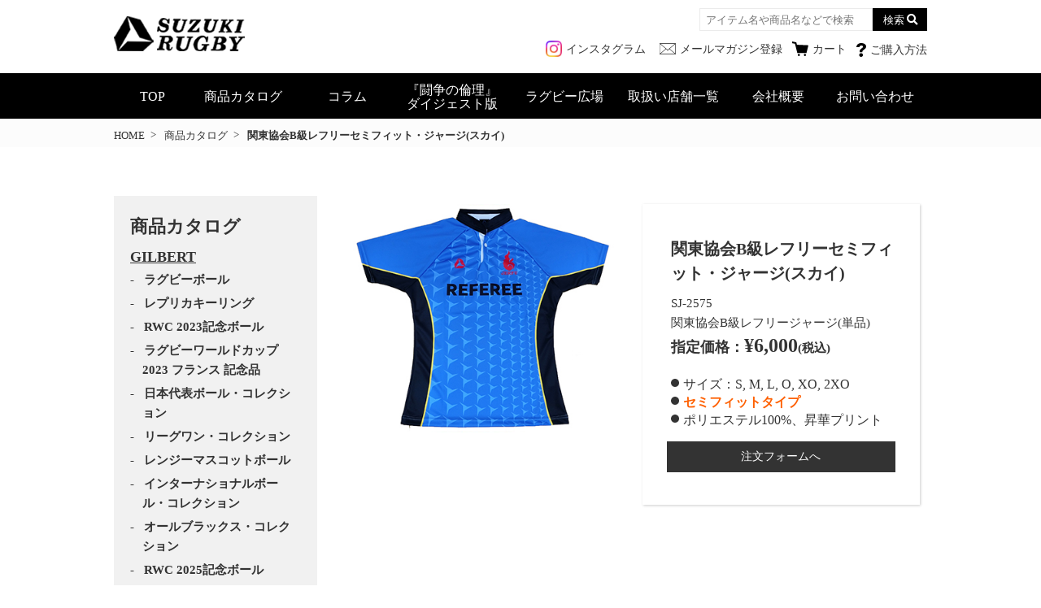

--- FILE ---
content_type: text/html; charset=UTF-8
request_url: https://www.suzukirugby.com/product/sj_2575
body_size: 7965
content:

<!DOCTYPE html>
<html lang="ja">
<head>
<!-- Google Tag Manager -->
<script>(function(w,d,s,l,i){w[l]=w[l]||[];w[l].push({'gtm.start':
new Date().getTime(),event:'gtm.js'});var f=d.getElementsByTagName(s)[0],
j=d.createElement(s),dl=l!='dataLayer'?'&l='+l:'';j.async=true;j.src=
'https://www.googletagmanager.com/gtm.js?id='+i+dl;f.parentNode.insertBefore(j,f);
})(window,document,'script','dataLayer','GTM-T6ZZDGL');</script>
<!-- End Google Tag Manager -->
	<meta charset="utf-8">
	<meta name="viewport" content="width=device-width, user-scalable=no, initial-scale=1, maximum-scale=1">
	<meta name="format-detection" content="telephone=no">
	<meta name="keywords" content="ラグビー用品,ラグビーウエア,ラグビーシューズ,ラグビージャージ,ラグビーパンツ,ラグビーボール,綱引き,つなひき,スズキスポーツ,スズキラグビー">
	<meta name="description" content="スズキスポーツによるラグビー用品販売サイトです。">
	<title>関東協会B級レフリーセミフィット・ジャージ(スカイ)  |  ラグビー用品販売 SUZUKI RUGBY (株)スズキスポーツ</title>
	<link href="https://www.suzukirugby.com/suzuki_cms/wp-content/themes/suzuki/css/reset.css" rel="stylesheet" type="text/css">
	<link rel="stylesheet" href="https://use.fontawesome.com/releases/v5.8.1/css/all.css" integrity="sha384-50oBUHEmvpQ+1lW4y57PTFmhCaXp0ML5d60M1M7uH2+nqUivzIebhndOJK28anvf" crossorigin="anonymous">
	<link href="https://www.suzukirugby.com/suzuki_cms/wp-content/themes/suzuki/css/common.css?v=202406261300" rel="stylesheet" type="text/css">
	<script type="text/javascript" src="https://www.suzukirugby.com/suzuki_cms/wp-content/themes/suzuki/js/jquery.min.js"></script>
	<script type="text/javascript" src="https://www.suzukirugby.com/suzuki_cms/wp-content/themes/suzuki/js/jquery.colorbox-min.js"></script>
	<script type="text/javascript" src="https://www.suzukirugby.com/suzuki_cms/wp-content/themes/suzuki/js/site.js?v=202404261015"></script>
		<link rel="stylesheet" href="https://www.suzukirugby.com/suzuki_cms/wp-content/themes/suzuki/css/second.css?v=202510011427" type="text/css">
		<link href="https://www.suzukirugby.com/suzuki_cms/wp-content/themes/suzuki/css/colorbox.css" rel="stylesheet" type="text/css">
				<link href="https://www.suzukirugby.com/suzuki_cms/wp-content/themes/suzuki/css/product.css?v=202512031722" rel="stylesheet" type="text/css">
		<link href="https://www.suzukirugby.com/suzuki_cms/wp-content/themes/suzuki/css/product_brand.css?v=202405091629" rel="stylesheet" type="text/css">
		<script type="text/javascript" src="https://www.suzukirugby.com/suzuki_cms/wp-content/themes/suzuki/js/product.js?v=202504011249"></script>
		<!--<script type="text/javascript" src="https://www.suzukirugby.com/suzuki_cms/wp-content/themes/suzuki/js/product_2.js"></script>-->
	<meta name='robots' content='max-image-preview:large' />
<style type="text/css">.recentcomments a{display:inline !important;padding:0 !important;margin:0 !important;}</style><link rel="icon" href="https://www.suzukirugby.com/suzuki_cms/wp-content/uploads/2020/07/cropped-suzuki_logo-32x32.png" sizes="32x32" />
<link rel="icon" href="https://www.suzukirugby.com/suzuki_cms/wp-content/uploads/2020/07/cropped-suzuki_logo-192x192.png" sizes="192x192" />
<link rel="apple-touch-icon" href="https://www.suzukirugby.com/suzuki_cms/wp-content/uploads/2020/07/cropped-suzuki_logo-180x180.png" />
<meta name="msapplication-TileImage" content="https://www.suzukirugby.com/suzuki_cms/wp-content/uploads/2020/07/cropped-suzuki_logo-270x270.png" />
</head>
<body class="product-template-default single single-product postid-2047">
<!-- Google Tag Manager (noscript) -->
<noscript><iframe src="https://www.googletagmanager.com/ns.html?id=GTM-T6ZZDGL"
height="0" width="0" style="display:none;visibility:hidden"></iframe></noscript>
<!-- End Google Tag Manager (noscript) -->
	<header>
		<div class="body ">
			<p class="logo"><a href="https://www.suzukirugby.com/"><img src="https://www.suzukirugby.com/suzuki_cms/wp-content/themes/suzuki/img/common/logo.png" alt="SUZUKI RUGBY"></a></p>
			<ul class="sub_nav">
				<li class="instagram"><a href="https://www.instagram.com/suzuki_rugby_osaka/" target="_blank" rel="noopener noreferrer"><span class="pc_only">インスタグラム</span></a></li>
				<li class="mailmagazine"><a href="https://www.suzukirugby.com/mailmagazine"><span class="pc_only">メールマガジン登録</span></a></li>
				<li class="cart"><a href="https://www.suzukirugby.com/usces-cart"><span class="pc_only">カート</span></a></li>
				<li class="guide"><a href="https://www.suzukirugby.com//shopping_guide/purchase_flow"><span class="pc_only">ご購入方法</span></a></li>
			</ul>
			<div class="search">
				<form method="get" action="https://www.suzukirugby.com/">
					<input type="text" name="s" placeholder="アイテム名や商品名などで検索" value="" class="search_text">
					<!-- input type="submit" name="btng" value="検索" class="search_btn"><i class="fas fa-search"></i -->
					<button name="button" class="search_btn" type="submit">検索</button>
					<input value="product" name="post_type" type="hidden">
				</form>
			</div>
		</div>
		<p id="menu-icon"> </p>
		<div class="global" id="menu-item">
			<nav>
				<ul>
					<li class="top"><a href="https://www.suzukirugby.com">TOP</a></li>
					<li class="catalog" id="catalog"><a href="https://www.suzukirugby.com/products">商品カタログ<span class="icon"></span></a>
						<div class="catalog_girbert">
	<h4><a href="https://www.suzukirugby.com/gilbert-brand"><span>GILBERT</span></a></h4>
	<ul>
				<li class="category_name">
			<a href="https://www.suzukirugby.com/product_type/rugby_ball">
				ラグビーボール
			</a>
		</li>
		<li class="category_name">
			<a href="https://www.suzukirugby.com/product_type/rugby_ball#key_ring">
				レプリカキーリング
			</a>
		</li>
		<li class="category_name">
			<a href="https://www.suzukirugby.com/product_type/rwc2023_replica_ball">
				RWC 2023記念ボール
			</a>
		</li>
		<li class="category_name no-child">
			<a href="https://www.suzukirugby.com/product_type/rwc2023_france">
				ラグビーワールドカップ<br>2023 フランス 記念品
			</a>
		</li>
		<li class="category_name no-child">
			<a href="https://www.suzukirugby.com/product_type/ball">
				日本代表ボール・コレクション
			</a>
		</li>
		<li class="category_name no-child">
			<a href="https://www.suzukirugby.com/product_type/ball#league_one_siriusball">
				リーグワン・コレクション
			</a>
		</li>
		<li class="category_name no-child">
			<a href="https://www.suzukirugby.com/product_type/mascot_ball">
				レンジーマスコットボール
			</a>
		</li>
		<!--li class="category_name no-child">
			<a href="https://www.suzukirugby.com/product_type/ball#international2022_reprica_ball">
				日本代表国際試合レプリカボール 2022
			</a>
		</li-->
		<li class="category_name no-child">
			<a href="https://www.suzukirugby.com/product_type/international_ball">
				インターナショナルボール・コレクション
			</a>
		</li>
		<li class="category_name no-child">
			<a href="https://www.suzukirugby.com/product_type/ball#allblacks">
				オールブラックス・コレクション
			</a>
		</li>
		<li class="category_name no-child">
			<a href="https://www.suzukirugby.com/product_type/rwc2025_ball">
				RWC 2025記念ボール
			</a>
		</li>
		<li class="category_name no-child">
			<a href="https://www.suzukirugby.com/product_type/wrwc_ball_2021">
				WXVラグビーボール
			</a>
		</li>
		<li class="category_name no-child">
			<a href="https://www.suzukirugby.com/products/colororder_ball">
				カラーオーダーボール
			</a>
		</li>
		<li class="category_name">
			<a href="https://www.suzukirugby.com/product_type/tag_rugby">
				タグラグビー
			</a>
		</li>
		<li class="category_name no-child">
			<a href="https://www.suzukirugby.com/product_type/protect_gear_girbert">
				プロテクトギア
			</a>
		</li>
		<li class="category_name no-child">
			<a href="https://www.suzukirugby.com/product_type/1823_leisure_collection">
				1823 レジャーウエア(限定品)
			</a>
		</li>
		<li class="category_name">
			<a href="https://www.suzukirugby.com/product_type/rugby_wear">
				バーバリアンズコレクション
			</a>
		</li>
		<li class="category_name no-child">
			<a href="https://www.suzukirugby.com/product_type/base_layer">
				BASE LAYER (アンダーウエア)
			</a>
		</li>
		<li class="category_name">
			<a href="https://www.suzukirugby.com/product_type/t-shirts_polo">
				Tシャツ&amp;ポロシャツ
			</a>
		</li>
		<li class="category_name">
			<a href="https://www.suzukirugby.com/product_type/match_shorts">
				マッチショーツ
			</a>
		</li>
		<li class="category_name">
			<a href="https://www.suzukirugby.com/product_type/outer">
				アウターウエア
			</a>
		</li>
		<li class="category_name">
			<a href="https://www.suzukirugby.com/product_type/bags_accessories_girbert">
				バッグ&amp;アクセサリー
			</a>
		</li>
	</ul>
</div>
<div class="catalog_suzuki">
	<h4><a href="https://www.suzukirugby.com/brand/suzuki_sports_brand"><span>SUZUKI RUGBY</span></a></h4>
	<ul>
		<li class="category_name">
			<a href="https://www.suzukirugby.com/product_type/noto-support">
				能登地震支援Tシャツ
			</a>
		</li>
		<li class="category_name no-child">
			<a href="https://www.suzukirugby.com/product_type/rugby_shoes">
				ラグビーシューズ
			</a>
		</li>
		<li class="category_name">
			<a href="https://www.suzukirugby.com/product_type/licensed_product">
				ライセンス商品
			</a>
		</li>
		<li class="category_name">
			<a href="https://www.suzukirugby.com/product_type/reversible_fit_jersey">
				リバーシブル・フィット・ジャージ
			</a>
		</li>
		<li class="category_name">
			<a href="https://www.suzukirugby.com/product_type/fit_jersey">
				フィット・ジャージ
			</a>
		</li>
		<li class="category_name">
			<a href="https://www.suzukirugby.com/product_type/semi-fit_jersey">
				セミフィット・ジャージ
			</a>
		</li>
		<li class="category_name">
			<a href="https://www.suzukirugby.com/product_type/half_sleeves_jersey">
				ハーフスリーブジャージ
			</a>
		</li>
		<li class="category_name">
			<a href="https://www.suzukirugby.com/product_type/long_sleeves_jersey">
				ロングスリーブジャージ
			</a>
		</li>
		<li class="category_name">
			<a href="https://www.suzukirugby.com/product_type/rugby_shorts">
				ラグビーパンツ
			</a>
		</li>
		<li class="category_name">
			<a href="https://www.suzukirugby.com/product_type/stockings">
				ストッキング
			</a>
		</li>
		<li class="category_name">
			<a href="https://www.suzukirugby.com/product_type/inner">
				ボディスパッツ&amp;インナー
			</a>
		</li>
		<!-- <li class="category_name">
			<a href="https://www.suzukirugby.com/product_type/wnr">
				WE NEED RUGBY
			</a>
		</li> -->
		<li class="category_name no-child">
			<a href="https://www.suzukirugby.com/product_type/inner#polo_shirts">
				ポロシャツ
			</a>
		</li>
		<li class="category_name no-child">
			<a href="https://www.suzukirugby.com/product_type/inner#t-shirts_no-rugby">
				Tシャツ
			</a>
		</li>
		<!--<li class="category_name t-shirts_hanazono">
					<a href="https://www.suzukirugby.com/product_type/t-shirts_hanazono_t-shirts">
						第101回花園高校大会記念シャツ
						 <br>（受注販売の受付は終了致しました） 
					</a>
		</li> -->
		<li class="category_name">
			<a href="https://www.suzukirugby.com/product_type/t-shirts2025">
				2025サマー＆菅平Tシャツ
			</a>
		</li>
		<li class="category_name no-child">
			<a href="https://www.suzukirugby.com/product_type/inner#hooded_sweatshirt_camouflage">
				スエットパーカー
			</a>
		</li>
		<li class="category_name">
			<a href="https://www.suzukirugby.com/product_type/windbreaker_half_shorts">
				ウインドブレーカー&amp;ハーフパンツ
			</a>
		</li>
		<li class="category_name">
			<a href="https://www.suzukirugby.com/product_type/referee_wear">
				関東協会B級レフリーウェアオーダー
			</a>
		</li>
		<li class="category_name">
			<a href="https://www.suzukirugby.com/product_type/referee_polo">
				関東協会B級レフリーポロシャツ
			</a>
		</li>
		<!-- <li class="category_name"> -->
		<li class="category_name no-child off-sale">
			関東協会B級レフリー・トレーニングブレーカー
			<span>（ご注文の受付は終了致しました）</span>
		</li>
		<li class="category_name kanto_dev">
			関東協会デベロップメント・ポロシャツ、Tシャツ<span>（ご注文の受付は終了致しました）</span>
		</li>
		<li class="category_name">
			<a href="https://www.suzukirugby.com/product_type/referee_item">
				レフリー用品
			</a>
		</li>
		<li class="category_name">
			<a href="https://www.suzukirugby.com/product_type/junior_wear">
				ジュニアウエア
			</a>
		</li>
		<li class="category_name">
			<a href="https://www.suzukirugby.com/product_type/protect_gear_suzuki">
				プロテクトギア
			</a>
		</li>
		<li class="category_name">
			<a href="https://www.suzukirugby.com/product_type/training_gear">
				トレーニングギア
			</a>
		</li>
		<li class="category_name">
			<a href="https://www.suzukirugby.com/product_type/bibs">
				ビブス
			</a>
		</li>
		<li class="category_name">
			<a href="https://www.suzukirugby.com/product_type/bags_accessories_suzuki">
				バッグ&amp;アクセサリー
			</a>
		</li>
		<li class="category_name no-child">
			<a href="https://www.suzukirugby.com/colororderform">
				カラーオーダーメイド
			</a>
		</li>
		<li class="category_name">
			<a href="https://www.suzukirugby.com/product_type/special_price_products">
				特価コーナー
			</a>
		</li>
	</ul>
</div>					</li>
					<li class="column"><a href="https://www.suzukirugby.com/column">コラム</a><span></span></li>
					<li class="toso_book"><a href="https://www.suzukirugby.com/book_digest" target="_blank" rel="noopenner">『闘争の倫理』<br class="pc_only">ダイジェスト版</a><span></span></li>
					<li><a href="https://www.suzukirugby.com/community">ラグビー広場</a></li>
					<li class="shop_list"><a href="https://www.suzukirugby.com/shop_list">取扱い店舗一覧</a></li>
					<li class="company"><a href="https://www.suzukirugby.com/about_us">会社概要</a></li>
					<li><a href="https://www.suzukirugby.com/contact_us">お問い合わせ</a>
						<dl class="sp_only">
							<dt>E通販係</dt>
							<dd class="tel">03-5926-8981</dd>
							<dt>代々木店</dt>
							<dd class="tel">03-3370-8103</dd>
							<dt>大阪店</dt>
							<dd class="tel">06-6881-1381</dd>
						</dl>
					</li>
				</ul>
				<ul class="sp-header-nav">
					<li><a href="https://www.suzukirugby.com/site_policy">サイトポリシー</a></li>
					<li><a href="https://www.suzukirugby.com/privacy">個人情報について</a></li>
					<li><a href="https://www.suzukirugby.com/hanbai">特定商取引に基づく表記</a></li>
				</ul>
			</nav>
		</div>
	</header>
	<main>
		<div class="breadcrumb">
			<ul class="body">
				<li><a href="https://www.suzukirugby.com">HOME</a></li>
				<li><a href="https://www.suzukirugby.com/products">商品カタログ</a></li>
				<li class="current">関東協会B級レフリーセミフィット・ジャージ(スカイ)</li>
			</ul>
		</div>
		<section class="product product_detail top">
			<div class="body">
				<article class="left_area">
					<h3>商品カタログ</h3>
					<div class="catalog_girbert">
	<h4><a href="https://www.suzukirugby.com/gilbert-brand"><span>GILBERT</span></a></h4>
	<ul>
				<li class="category_name">
			<a href="https://www.suzukirugby.com/product_type/rugby_ball">
				ラグビーボール
			</a>
		</li>
		<li class="category_name">
			<a href="https://www.suzukirugby.com/product_type/rugby_ball#key_ring">
				レプリカキーリング
			</a>
		</li>
		<li class="category_name">
			<a href="https://www.suzukirugby.com/product_type/rwc2023_replica_ball">
				RWC 2023記念ボール
			</a>
		</li>
		<li class="category_name no-child">
			<a href="https://www.suzukirugby.com/product_type/rwc2023_france">
				ラグビーワールドカップ<br>2023 フランス 記念品
			</a>
		</li>
		<li class="category_name no-child">
			<a href="https://www.suzukirugby.com/product_type/ball">
				日本代表ボール・コレクション
			</a>
		</li>
		<li class="category_name no-child">
			<a href="https://www.suzukirugby.com/product_type/ball#league_one_siriusball">
				リーグワン・コレクション
			</a>
		</li>
		<li class="category_name no-child">
			<a href="https://www.suzukirugby.com/product_type/mascot_ball">
				レンジーマスコットボール
			</a>
		</li>
		<!--li class="category_name no-child">
			<a href="https://www.suzukirugby.com/product_type/ball#international2022_reprica_ball">
				日本代表国際試合レプリカボール 2022
			</a>
		</li-->
		<li class="category_name no-child">
			<a href="https://www.suzukirugby.com/product_type/international_ball">
				インターナショナルボール・コレクション
			</a>
		</li>
		<li class="category_name no-child">
			<a href="https://www.suzukirugby.com/product_type/ball#allblacks">
				オールブラックス・コレクション
			</a>
		</li>
		<li class="category_name no-child">
			<a href="https://www.suzukirugby.com/product_type/rwc2025_ball">
				RWC 2025記念ボール
			</a>
		</li>
		<li class="category_name no-child">
			<a href="https://www.suzukirugby.com/product_type/wrwc_ball_2021">
				WXVラグビーボール
			</a>
		</li>
		<li class="category_name no-child">
			<a href="https://www.suzukirugby.com/products/colororder_ball">
				カラーオーダーボール
			</a>
		</li>
		<li class="category_name">
			<a href="https://www.suzukirugby.com/product_type/tag_rugby">
				タグラグビー
			</a>
		</li>
		<li class="category_name no-child">
			<a href="https://www.suzukirugby.com/product_type/protect_gear_girbert">
				プロテクトギア
			</a>
		</li>
		<li class="category_name no-child">
			<a href="https://www.suzukirugby.com/product_type/1823_leisure_collection">
				1823 レジャーウエア(限定品)
			</a>
		</li>
		<li class="category_name">
			<a href="https://www.suzukirugby.com/product_type/rugby_wear">
				バーバリアンズコレクション
			</a>
		</li>
		<li class="category_name no-child">
			<a href="https://www.suzukirugby.com/product_type/base_layer">
				BASE LAYER (アンダーウエア)
			</a>
		</li>
		<li class="category_name">
			<a href="https://www.suzukirugby.com/product_type/t-shirts_polo">
				Tシャツ&amp;ポロシャツ
			</a>
		</li>
		<li class="category_name">
			<a href="https://www.suzukirugby.com/product_type/match_shorts">
				マッチショーツ
			</a>
		</li>
		<li class="category_name">
			<a href="https://www.suzukirugby.com/product_type/outer">
				アウターウエア
			</a>
		</li>
		<li class="category_name">
			<a href="https://www.suzukirugby.com/product_type/bags_accessories_girbert">
				バッグ&amp;アクセサリー
			</a>
		</li>
	</ul>
</div>
<div class="catalog_suzuki">
	<h4><a href="https://www.suzukirugby.com/brand/suzuki_sports_brand"><span>SUZUKI RUGBY</span></a></h4>
	<ul>
		<li class="category_name">
			<a href="https://www.suzukirugby.com/product_type/noto-support">
				能登地震支援Tシャツ
			</a>
		</li>
		<li class="category_name no-child">
			<a href="https://www.suzukirugby.com/product_type/rugby_shoes">
				ラグビーシューズ
			</a>
		</li>
		<li class="category_name">
			<a href="https://www.suzukirugby.com/product_type/licensed_product">
				ライセンス商品
			</a>
		</li>
		<li class="category_name">
			<a href="https://www.suzukirugby.com/product_type/reversible_fit_jersey">
				リバーシブル・フィット・ジャージ
			</a>
		</li>
		<li class="category_name">
			<a href="https://www.suzukirugby.com/product_type/fit_jersey">
				フィット・ジャージ
			</a>
		</li>
		<li class="category_name">
			<a href="https://www.suzukirugby.com/product_type/semi-fit_jersey">
				セミフィット・ジャージ
			</a>
		</li>
		<li class="category_name">
			<a href="https://www.suzukirugby.com/product_type/half_sleeves_jersey">
				ハーフスリーブジャージ
			</a>
		</li>
		<li class="category_name">
			<a href="https://www.suzukirugby.com/product_type/long_sleeves_jersey">
				ロングスリーブジャージ
			</a>
		</li>
		<li class="category_name">
			<a href="https://www.suzukirugby.com/product_type/rugby_shorts">
				ラグビーパンツ
			</a>
		</li>
		<li class="category_name">
			<a href="https://www.suzukirugby.com/product_type/stockings">
				ストッキング
			</a>
		</li>
		<li class="category_name">
			<a href="https://www.suzukirugby.com/product_type/inner">
				ボディスパッツ&amp;インナー
			</a>
		</li>
		<!-- <li class="category_name">
			<a href="https://www.suzukirugby.com/product_type/wnr">
				WE NEED RUGBY
			</a>
		</li> -->
		<li class="category_name no-child">
			<a href="https://www.suzukirugby.com/product_type/inner#polo_shirts">
				ポロシャツ
			</a>
		</li>
		<li class="category_name no-child">
			<a href="https://www.suzukirugby.com/product_type/inner#t-shirts_no-rugby">
				Tシャツ
			</a>
		</li>
		<!--<li class="category_name t-shirts_hanazono">
					<a href="https://www.suzukirugby.com/product_type/t-shirts_hanazono_t-shirts">
						第101回花園高校大会記念シャツ
						 <br>（受注販売の受付は終了致しました） 
					</a>
		</li> -->
		<li class="category_name">
			<a href="https://www.suzukirugby.com/product_type/t-shirts2025">
				2025サマー＆菅平Tシャツ
			</a>
		</li>
		<li class="category_name no-child">
			<a href="https://www.suzukirugby.com/product_type/inner#hooded_sweatshirt_camouflage">
				スエットパーカー
			</a>
		</li>
		<li class="category_name">
			<a href="https://www.suzukirugby.com/product_type/windbreaker_half_shorts">
				ウインドブレーカー&amp;ハーフパンツ
			</a>
		</li>
		<li class="category_name">
			<a href="https://www.suzukirugby.com/product_type/referee_wear">
				関東協会B級レフリーウェアオーダー
			</a>
		</li>
		<li class="category_name">
			<a href="https://www.suzukirugby.com/product_type/referee_polo">
				関東協会B級レフリーポロシャツ
			</a>
		</li>
		<!-- <li class="category_name"> -->
		<li class="category_name no-child off-sale">
			関東協会B級レフリー・トレーニングブレーカー
			<span>（ご注文の受付は終了致しました）</span>
		</li>
		<li class="category_name kanto_dev">
			関東協会デベロップメント・ポロシャツ、Tシャツ<span>（ご注文の受付は終了致しました）</span>
		</li>
		<li class="category_name">
			<a href="https://www.suzukirugby.com/product_type/referee_item">
				レフリー用品
			</a>
		</li>
		<li class="category_name">
			<a href="https://www.suzukirugby.com/product_type/junior_wear">
				ジュニアウエア
			</a>
		</li>
		<li class="category_name">
			<a href="https://www.suzukirugby.com/product_type/protect_gear_suzuki">
				プロテクトギア
			</a>
		</li>
		<li class="category_name">
			<a href="https://www.suzukirugby.com/product_type/training_gear">
				トレーニングギア
			</a>
		</li>
		<li class="category_name">
			<a href="https://www.suzukirugby.com/product_type/bibs">
				ビブス
			</a>
		</li>
		<li class="category_name">
			<a href="https://www.suzukirugby.com/product_type/bags_accessories_suzuki">
				バッグ&amp;アクセサリー
			</a>
		</li>
		<li class="category_name no-child">
			<a href="https://www.suzukirugby.com/colororderform">
				カラーオーダーメイド
			</a>
		</li>
		<li class="category_name">
			<a href="https://www.suzukirugby.com/product_type/special_price_products">
				特価コーナー
			</a>
		</li>
	</ul>
</div>				</article>
				<div class="main_content">
					<div class="product_box" id="SJ-2575">
						<div class="img_product half_wrapper">
<img src="https://www.suzukirugby.com/suzuki_cms/wp-content/uploads/2020/03/sj_2575.jpg"  alt="" decoding="async" fetchpriority="high" srcset="https://www.suzukirugby.com/suzuki_cms/wp-content/uploads/2020/03/sj_2575.jpg 400w, https://www.suzukirugby.com/suzuki_cms/wp-content/uploads/2020/03/sj_2575-300x263.jpg 300w" sizes="(max-width: 400px) 100vw, 400px" />						</div>
						<div class="half_wrapper item_detail_box">
							<div class="item_detail">
								<h2 class="item_name">関東協会B級レフリーセミフィット・ジャージ(スカイ)</h2>
								<p class="item_code">SJ-2575</p>
								<p class="item_group">関東協会B級レフリージャージ(単品)</p>
								<div class="price">
									<p class="price">
										<span class="specified">指定価格：</span>&yen;6,000<span class="tax">(税込)</span>
									</p>

								</div>
								<p class="special_notice"></p>
								<ul class="disc welcart">
									<li class="table_content">
<li>サイズ：S, M, L, O, XO, 2XO</li>
<li><span class="attention">セミフィットタイプ</span></li>
<li>ポリエステル100%、昇華プリント</li>
</ul>
									</li>
 
								</div>
								<form action="https://www.suzukirugby.com/usces-cart" method="post" id="skuform">
								<a class="purchase_set" href="https://www.suzukirugby.com/referee_wear">注文フォームへ</a>
							</form>
						</div>
					</div>
					
				</div>
			</div>
		</section>
	</main>
<footer>
		<div class="footer_nav">
			<div class="body">
				<ul>
					<li><a href="https://www.suzukirugby.com/shopping_guide">ショッピングガイド</a></li>
					<li><a href="https://www.suzukirugby.com/about_us">会社概要</a></li>
					<li><a href="https://www.suzukirugby.com/shop_list">店舗一覧</a></li>
					<li><a href="https://www.suzukirugby.com/shop_list#recruit">採用情報</a></li>
					<li><a href="https://www.suzukirugby.com/present">プレゼント情報</a></li>
					<li><a href="https://www.suzukirugby.com/colororderform">カラーオーダーフォーム</a></li>
				</ul>
				<dl class="contact_list">
					<dt>E通販係</dt>
					<dd>03-5926-8981</dd>
					<dt>代々木店</dt>
					<dd>03-3370-8103</dd>
					<dt>大阪店</dt>
					<dd>06-6881-1381</dd>
					<dd class="contact"><a href="https://www.suzukirugby.com/contact_us">お問い合わせ</a></dd>
				</dl>
			</div>
		</div>
		<div class="footer_sub_nav">
			<div class="body">
				<ul class="sub_nav">
					<li><a href="https://www.suzukirugby.com/site_policy">サイトポリシー</a></li>
					<li><a href="https://www.suzukirugby.com/privacy">個人情報について</a></li>
					<li><a href="https://www.suzukirugby.com/hanbai">特定商取引に基づく表記</a></li>
				</ul>
				<p class="copyright"><a href="https://www.suzukirugby.com/">&copy; 2020 株式会社 スズキスポーツ</a></p>
			</div>
		</div>
	</footer>
</body>
	<script type='text/javascript'>
		uscesL10n = {
			
			'ajaxurl': "https://www.suzukirugby.com/suzuki_cms/wp-admin/admin-ajax.php",
			'loaderurl': "https://www.suzukirugby.com/suzuki_cms/wp-content/plugins/usc-e-shop/images/loading.gif",
			'post_id': "2047",
			'cart_number': "2340",
			'is_cart_row': false,
			'opt_esse': new Array(  ),
			'opt_means': new Array(  ),
			'mes_opts': new Array(  ),
			'key_opts': new Array(  ),
			'previous_url': "https://www.suzukirugby.com",
			'itemRestriction': "",
			'itemOrderAcceptable': "0",
			'uscespage': "",
			'uscesid': "MG5wMzg1Nmg0OTV2MjI2NXNzOGs0MThoNGhtNzQ4MGYxM2NtNnA4X2FjdGluZ18wX0E%3D",
			'wc_nonce': "0f12ca9d8d"
		}
	</script>
	<script type='text/javascript' src='https://www.suzukirugby.com/suzuki_cms/wp-content/plugins/usc-e-shop/js/usces_cart.js'></script>
<!-- Welcart version : v2.10.6.2408191 -->
<style id='classic-theme-styles-inline-css' type='text/css'>
/*! This file is auto-generated */
.wp-block-button__link{color:#fff;background-color:#32373c;border-radius:9999px;box-shadow:none;text-decoration:none;padding:calc(.667em + 2px) calc(1.333em + 2px);font-size:1.125em}.wp-block-file__button{background:#32373c;color:#fff;text-decoration:none}
</style>
<style id='global-styles-inline-css' type='text/css'>
body{--wp--preset--color--black: #000000;--wp--preset--color--cyan-bluish-gray: #abb8c3;--wp--preset--color--white: #ffffff;--wp--preset--color--pale-pink: #f78da7;--wp--preset--color--vivid-red: #cf2e2e;--wp--preset--color--luminous-vivid-orange: #ff6900;--wp--preset--color--luminous-vivid-amber: #fcb900;--wp--preset--color--light-green-cyan: #7bdcb5;--wp--preset--color--vivid-green-cyan: #00d084;--wp--preset--color--pale-cyan-blue: #8ed1fc;--wp--preset--color--vivid-cyan-blue: #0693e3;--wp--preset--color--vivid-purple: #9b51e0;--wp--preset--gradient--vivid-cyan-blue-to-vivid-purple: linear-gradient(135deg,rgba(6,147,227,1) 0%,rgb(155,81,224) 100%);--wp--preset--gradient--light-green-cyan-to-vivid-green-cyan: linear-gradient(135deg,rgb(122,220,180) 0%,rgb(0,208,130) 100%);--wp--preset--gradient--luminous-vivid-amber-to-luminous-vivid-orange: linear-gradient(135deg,rgba(252,185,0,1) 0%,rgba(255,105,0,1) 100%);--wp--preset--gradient--luminous-vivid-orange-to-vivid-red: linear-gradient(135deg,rgba(255,105,0,1) 0%,rgb(207,46,46) 100%);--wp--preset--gradient--very-light-gray-to-cyan-bluish-gray: linear-gradient(135deg,rgb(238,238,238) 0%,rgb(169,184,195) 100%);--wp--preset--gradient--cool-to-warm-spectrum: linear-gradient(135deg,rgb(74,234,220) 0%,rgb(151,120,209) 20%,rgb(207,42,186) 40%,rgb(238,44,130) 60%,rgb(251,105,98) 80%,rgb(254,248,76) 100%);--wp--preset--gradient--blush-light-purple: linear-gradient(135deg,rgb(255,206,236) 0%,rgb(152,150,240) 100%);--wp--preset--gradient--blush-bordeaux: linear-gradient(135deg,rgb(254,205,165) 0%,rgb(254,45,45) 50%,rgb(107,0,62) 100%);--wp--preset--gradient--luminous-dusk: linear-gradient(135deg,rgb(255,203,112) 0%,rgb(199,81,192) 50%,rgb(65,88,208) 100%);--wp--preset--gradient--pale-ocean: linear-gradient(135deg,rgb(255,245,203) 0%,rgb(182,227,212) 50%,rgb(51,167,181) 100%);--wp--preset--gradient--electric-grass: linear-gradient(135deg,rgb(202,248,128) 0%,rgb(113,206,126) 100%);--wp--preset--gradient--midnight: linear-gradient(135deg,rgb(2,3,129) 0%,rgb(40,116,252) 100%);--wp--preset--font-size--small: 13px;--wp--preset--font-size--medium: 20px;--wp--preset--font-size--large: 36px;--wp--preset--font-size--x-large: 42px;--wp--preset--spacing--20: 0.44rem;--wp--preset--spacing--30: 0.67rem;--wp--preset--spacing--40: 1rem;--wp--preset--spacing--50: 1.5rem;--wp--preset--spacing--60: 2.25rem;--wp--preset--spacing--70: 3.38rem;--wp--preset--spacing--80: 5.06rem;--wp--preset--shadow--natural: 6px 6px 9px rgba(0, 0, 0, 0.2);--wp--preset--shadow--deep: 12px 12px 50px rgba(0, 0, 0, 0.4);--wp--preset--shadow--sharp: 6px 6px 0px rgba(0, 0, 0, 0.2);--wp--preset--shadow--outlined: 6px 6px 0px -3px rgba(255, 255, 255, 1), 6px 6px rgba(0, 0, 0, 1);--wp--preset--shadow--crisp: 6px 6px 0px rgba(0, 0, 0, 1);}:where(.is-layout-flex){gap: 0.5em;}:where(.is-layout-grid){gap: 0.5em;}body .is-layout-flex{display: flex;}body .is-layout-flex{flex-wrap: wrap;align-items: center;}body .is-layout-flex > *{margin: 0;}body .is-layout-grid{display: grid;}body .is-layout-grid > *{margin: 0;}:where(.wp-block-columns.is-layout-flex){gap: 2em;}:where(.wp-block-columns.is-layout-grid){gap: 2em;}:where(.wp-block-post-template.is-layout-flex){gap: 1.25em;}:where(.wp-block-post-template.is-layout-grid){gap: 1.25em;}.has-black-color{color: var(--wp--preset--color--black) !important;}.has-cyan-bluish-gray-color{color: var(--wp--preset--color--cyan-bluish-gray) !important;}.has-white-color{color: var(--wp--preset--color--white) !important;}.has-pale-pink-color{color: var(--wp--preset--color--pale-pink) !important;}.has-vivid-red-color{color: var(--wp--preset--color--vivid-red) !important;}.has-luminous-vivid-orange-color{color: var(--wp--preset--color--luminous-vivid-orange) !important;}.has-luminous-vivid-amber-color{color: var(--wp--preset--color--luminous-vivid-amber) !important;}.has-light-green-cyan-color{color: var(--wp--preset--color--light-green-cyan) !important;}.has-vivid-green-cyan-color{color: var(--wp--preset--color--vivid-green-cyan) !important;}.has-pale-cyan-blue-color{color: var(--wp--preset--color--pale-cyan-blue) !important;}.has-vivid-cyan-blue-color{color: var(--wp--preset--color--vivid-cyan-blue) !important;}.has-vivid-purple-color{color: var(--wp--preset--color--vivid-purple) !important;}.has-black-background-color{background-color: var(--wp--preset--color--black) !important;}.has-cyan-bluish-gray-background-color{background-color: var(--wp--preset--color--cyan-bluish-gray) !important;}.has-white-background-color{background-color: var(--wp--preset--color--white) !important;}.has-pale-pink-background-color{background-color: var(--wp--preset--color--pale-pink) !important;}.has-vivid-red-background-color{background-color: var(--wp--preset--color--vivid-red) !important;}.has-luminous-vivid-orange-background-color{background-color: var(--wp--preset--color--luminous-vivid-orange) !important;}.has-luminous-vivid-amber-background-color{background-color: var(--wp--preset--color--luminous-vivid-amber) !important;}.has-light-green-cyan-background-color{background-color: var(--wp--preset--color--light-green-cyan) !important;}.has-vivid-green-cyan-background-color{background-color: var(--wp--preset--color--vivid-green-cyan) !important;}.has-pale-cyan-blue-background-color{background-color: var(--wp--preset--color--pale-cyan-blue) !important;}.has-vivid-cyan-blue-background-color{background-color: var(--wp--preset--color--vivid-cyan-blue) !important;}.has-vivid-purple-background-color{background-color: var(--wp--preset--color--vivid-purple) !important;}.has-black-border-color{border-color: var(--wp--preset--color--black) !important;}.has-cyan-bluish-gray-border-color{border-color: var(--wp--preset--color--cyan-bluish-gray) !important;}.has-white-border-color{border-color: var(--wp--preset--color--white) !important;}.has-pale-pink-border-color{border-color: var(--wp--preset--color--pale-pink) !important;}.has-vivid-red-border-color{border-color: var(--wp--preset--color--vivid-red) !important;}.has-luminous-vivid-orange-border-color{border-color: var(--wp--preset--color--luminous-vivid-orange) !important;}.has-luminous-vivid-amber-border-color{border-color: var(--wp--preset--color--luminous-vivid-amber) !important;}.has-light-green-cyan-border-color{border-color: var(--wp--preset--color--light-green-cyan) !important;}.has-vivid-green-cyan-border-color{border-color: var(--wp--preset--color--vivid-green-cyan) !important;}.has-pale-cyan-blue-border-color{border-color: var(--wp--preset--color--pale-cyan-blue) !important;}.has-vivid-cyan-blue-border-color{border-color: var(--wp--preset--color--vivid-cyan-blue) !important;}.has-vivid-purple-border-color{border-color: var(--wp--preset--color--vivid-purple) !important;}.has-vivid-cyan-blue-to-vivid-purple-gradient-background{background: var(--wp--preset--gradient--vivid-cyan-blue-to-vivid-purple) !important;}.has-light-green-cyan-to-vivid-green-cyan-gradient-background{background: var(--wp--preset--gradient--light-green-cyan-to-vivid-green-cyan) !important;}.has-luminous-vivid-amber-to-luminous-vivid-orange-gradient-background{background: var(--wp--preset--gradient--luminous-vivid-amber-to-luminous-vivid-orange) !important;}.has-luminous-vivid-orange-to-vivid-red-gradient-background{background: var(--wp--preset--gradient--luminous-vivid-orange-to-vivid-red) !important;}.has-very-light-gray-to-cyan-bluish-gray-gradient-background{background: var(--wp--preset--gradient--very-light-gray-to-cyan-bluish-gray) !important;}.has-cool-to-warm-spectrum-gradient-background{background: var(--wp--preset--gradient--cool-to-warm-spectrum) !important;}.has-blush-light-purple-gradient-background{background: var(--wp--preset--gradient--blush-light-purple) !important;}.has-blush-bordeaux-gradient-background{background: var(--wp--preset--gradient--blush-bordeaux) !important;}.has-luminous-dusk-gradient-background{background: var(--wp--preset--gradient--luminous-dusk) !important;}.has-pale-ocean-gradient-background{background: var(--wp--preset--gradient--pale-ocean) !important;}.has-electric-grass-gradient-background{background: var(--wp--preset--gradient--electric-grass) !important;}.has-midnight-gradient-background{background: var(--wp--preset--gradient--midnight) !important;}.has-small-font-size{font-size: var(--wp--preset--font-size--small) !important;}.has-medium-font-size{font-size: var(--wp--preset--font-size--medium) !important;}.has-large-font-size{font-size: var(--wp--preset--font-size--large) !important;}.has-x-large-font-size{font-size: var(--wp--preset--font-size--x-large) !important;}
.wp-block-navigation a:where(:not(.wp-element-button)){color: inherit;}
:where(.wp-block-post-template.is-layout-flex){gap: 1.25em;}:where(.wp-block-post-template.is-layout-grid){gap: 1.25em;}
:where(.wp-block-columns.is-layout-flex){gap: 2em;}:where(.wp-block-columns.is-layout-grid){gap: 2em;}
.wp-block-pullquote{font-size: 1.5em;line-height: 1.6;}
</style>
<link rel='stylesheet' id='parent-style-css' href='https://www.suzukirugby.com/suzuki_cms/wp-content/themes/suzuki/style.css?ver=6.5.7' type='text/css' media='all' />
<link rel='stylesheet' id='child-style-css' href='https://www.suzukirugby.com/suzuki_cms/wp-content/themes/suzuki-child/style.css?ver=6.5.7' type='text/css' media='all' />
<link rel='stylesheet' id='usces_default_css-css' href='https://www.suzukirugby.com/suzuki_cms/wp-content/plugins/usc-e-shop/css/usces_default.css?ver=2.10.6.2408191' type='text/css' media='all' />
<link rel='stylesheet' id='usces_cart_css-css' href='https://www.suzukirugby.com/suzuki_cms/wp-content/plugins/usc-e-shop/css/usces_cart.css?ver=2.10.6.2408191' type='text/css' media='all' />
<link rel='stylesheet' id='theme_cart-css' href='https://www.suzukirugby.com/suzuki_cms/wp-content/themes/suzuki/usces_cart.css?ver=6.5.7' type='text/css' media='all' />
<link rel='stylesheet' id='dashicons-css' href='https://www.suzukirugby.com/suzuki_cms/wp-includes/css/dashicons.min.css?ver=6.5.7' type='text/css' media='all' />
<script type="text/javascript" src="https://www.suzukirugby.com/suzuki_cms/wp-includes/js/jquery/jquery.min.js?ver=3.7.1" id="jquery-core-js"></script>
<script type="text/javascript" src="https://www.suzukirugby.com/suzuki_cms/wp-includes/js/jquery/jquery-migrate.min.js?ver=3.4.1" id="jquery-migrate-js"></script>
</html>

--- FILE ---
content_type: text/css
request_url: https://www.suzukirugby.com/suzuki_cms/wp-content/themes/suzuki/css/common.css?v=202406261300
body_size: 4237
content:
@charset "utf-8";
body {
	font-family: "游ゴシック", "Yu Gothic", "メイリオ", "Meiryo", "Osaka", "ＭＳ Ｐゴシック", "MS PGothic", "ヒラギノ角ゴ ProN", "sans-serif";
	color: #333;
	width: 100%;
	overflow-x: hidden;
}
/* 共通 */
ul li {
	display: inline-block;
}
ol {
	list-style-type: decimal;
}
img {
	max-width:100%;
	height: auto;
	vertical-align: bottom;
}
.sp_only {
	display: block;
}
.pc_only {
	display: none;
}
a {
	text-decoration: none;
	color: inherit;
}
a:hover {
	opacity: 0.7;
	cursor: pointer;
	text-decoration: none;
}
.body {
	width: 100%;
	margin: 0 auto;
	padding: 0 5%;
	box-sizing: border-box;
}
.tel a:hover {
	cursor: auto;
	opacity: 1.0;
}
.note {
	font-size: 87.5%;
}
.link {
	font-weight: bold;
}
.caution {
	font-size: 75%;
	margin-top: 0.5em;
}
.attention {
	color: #fe6000;
	font-weight: bold;
}
.feature_title span {
	background: -webkit-linear-gradient(transparent 65%, #f2e83a 65%) 0 -4px;
	background: -o-linear-gradient(transparent 65%, #f2e83a 65%) 0 -4px;
	background: linear-gradient(transparent 65%, #f2e83a 65%) 0 -4px;
	display: inline;
}
@media (min-width: 1000px){
	.body {
		max-width: 1000px;
		width: 1000px;
		padding-left: 0;
		padding-right: 0;
		box-sizing: content-box;
	}
	.sp_only {
		display: none;
	}
	.pc_only {
		display: inherit;
	}
	.caution {
		font-size: 87.5%;
	}
}

/* header */
header {
	height: 125px;
}
header div.body {
	position: relative;
}
p.logo img {
	max-width: 100px;
	margin-top: 20px;
}
p.logo {
	display: inline-block;
}
header div.body ul.sub_nav {
	display: flex;
	position: absolute;
	top: 15px;
	right: calc(5% + 35px);
	font-size: 87.5%;
}
header div.body ul.sub_nav a {
	width: 50px;
	height: 50px;
	max-width: 40px;
	max-height: 40px;
	border-radius: 50%;
	border: solid 1px #000;
	position: relative;
	display: block;
	box-sizing: border-box;
	
}
header div.body ul.sub_nav li.instagram > a {
	background: url("../img/common/icon_instagram_cc.svg") no-repeat;
	background-size: 100%;
	background-position: 49%;
	border: none;
}
header div.body ul.sub_nav li.mailmagazine > a {
	background: url("../img/common/icon_mailmagazine.svg") no-repeat;
	background-size: 54%;
	background-position: 49%;
}
header div.body ul.sub_nav li.cart > a {
	background: url("../img/common/sp_icon_cart.svg") no-repeat;
	background-size: 48%;
	background-position: 50%;
	background-color: #000;
}
header div.body ul.sub_nav li.guide > a {
	background: url("../img/common/icon_guide.svg") no-repeat;
	background-size: 40%;
	background-position: 52%;
}
header div.body ul.sub_nav li.mailmagazine,
header div.body ul.sub_nav li.cart,
header div.body ul.sub_nav li.guide {
	margin-left: 5px;
}
header div.body ul.sub_nav a.cart li {
	margin-left: 20px;
}
header div.body div.search {
	position: absolute;
	top: 80px;
	width: 90%;
}
header div.body div.search form {
	display: flex;
}
header div.body div.search form input.search_text{
	border: #000 2px solid;
	width: 100%;
	font-size: 81.25%;
	border-radius: 5px 0 0 5px;
	padding-left: 0.5em;
}
header div.body div.search form input.search_btn {
	color: #fff;
	background-color: #000;
	border: none;
	height: 28px;
	border-radius: 0 5px 5px 0;
	padding: 7px 13px;
	line-height: 1.0;
	min-width: 4em;
}

header div.body div.search form button.search_btn {
	color: #fff;
	background-color: #000;
	border: none;
	height: 28px;
	border-radius: 0 5px 5px 0;
	padding: 7px 13px;
	line-height: 1.0;
	min-width: 4em;
}

header div.body div.search form input.search_btn:hover {
	cursor: pointer;
}
header div.body div.search form i.fas {
	display: none;
}
/* topページとproductページに載せるお知らせのcss */
section.topics div.body article.topics_news,
section.product div.body div.main_content article.topics_news {
	padding: 20px;
	display: block;
	margin-bottom: 2em;
	line-height: 1.4;
	background-color: #fff;
}
section.product div.body div.main_content article.topics_news {
	border: #000 solid 1px;
}
section.topics div.body article.topics_news > h3,
section.product div.body div.main_content article.topics_news > h3 {
	font-size: 125%;
	font-weight: bold;
	margin-bottom: 0.5em;
	color: #bd0909;
}
section.topics div.body article.topics_news > p,
section.product div.body div.main_content article.topics_news > p {
	text-align: left;
}

@media (min-width: 1000px){
	header {
		height: 145px;
	}
	p.logo img {
		max-width: none;
		width: 162px;
		height: 44px;
		margin-top: 20px;
	}
	header div.body ul.sub_nav {
		width: auto;
		border: none;
		border-radius: 0;
		position: absolute;
		top: 50px;
		right: 0;
	}
	header div.body ul.sub_nav a {
		border: none;
		width: auto;
		height: auto;
		max-width: none;
	}
	/*header div.body ul.sub_nav a.log_in,*/
	header div.body ul.sub_nav li.instagram > a,
	header div.body ul.sub_nav li.mailmagazine > a,
	header div.body ul.sub_nav li.cart > a,
	header div.body ul.sub_nav li.guide > a {
		background: none;
	}
	header div.body ul.sub_nav li.cart {
		background-color: #323232;
	}
	header div.body ul.sub_nav li.cart {
		background: transparent;
	}
	header div.body ul.sub_nav > li {
		margin-right: 12px;
	}
	header div.body ul.sub_nav li:last-child {
		margin-right: 0;
	}
	header div.body ul.sub_nav li.cart,
	header div.body ul.sub_nav li.guide {
		margin-left: 0;
	}
/*	header div.body ul.sub_nav li.cart {
		margin-right: 0;
		margin-left: 0;
	}*/
	header div.body ul.sub_nav li.guide,
	header div.body ul.sub_nav li > a > .pc_only {
		display: inline-block;
	}
	header div.body ul.sub_nav li.instagram > a:before {
		content: "";
		background: url("../img/common/icon_instagram_c2.png") no-repeat;
		width: 20px;
		height: 16px;
		display: inline-block;
		background-size: contain;
		margin-right: 5px;
		vertical-align: middle;
		padding-top: 8px;
	}
	header div.body ul.sub_nav li.mailmagazine > a:before {
		content: "";
		background: url(../img/common/icon_mailmagazine.svg) no-repeat;
		width: 20px;
		height: 17px;
		display: inline-block;
		background-size: contain;
		vertical-align: middle;
		padding-top: 6px;
		background-position: 0 3px;
		margin-right: 5px;
	}
	header div.body ul.sub_nav li.cart > a:before {
		content: "";
		background: url(../img/common/icon_cart.svg) no-repeat;
		width: 20px;
		height: 16px;
		display: inline-block;
		background-size: contain;
		margin-right: 5px;
		vertical-align: middle;
		padding-top: 8px;
		 fill: #42AFE3;
	}
	header div.body ul.sub_nav li.guide > a:before {
		content: "";
		background: url(../img/common/icon_guide.svg) no-repeat;
		width: 12px;
		height: 8px;
		display: inline-block;
		background-size: contain;
		margin-right: 5px;
		vertical-align: middle;
		padding-top: 18px;
		 fill: #42AFE3;
		background-position: 0 3px;
	}
	header div.body div.search {
		top: 10px;
		right: 0;
		width: 28%;
}
	header div.body div.search form input.search_text{
		border: #ebebeb 1px solid;
		width: 80%;
		border-radius: 0;
	}
	header div.body div.search form button.search_btn {
		border-radius: 0;
		min-width: 5em;
		padding: 7px;
		cursor: pointer;
		/* padding-right: 30px; */
	}

	header div.body div.search form button.search_btn:hover {
		opacity: 0.8;
	}

	header div.body div.search form button.search_btn::after {
		margin-left: 3px;
		font-family: "Font Awesome 5 Free"; 
		font-weight: 900;
		display: inline-block;
		content: "\f002";
	}
	header div.body div.search form i.fas {
		position: absolute;
		top: 6px;
		right: 6px;
		color: #fff;
		display: inline-block;
	}
	section.topics div.body article.topics_news > p {
		text-align: center;
	}
}
/* グローバルナビ */
header p#menu-icon {
	background: url("../img/common/sp_menu_btn.svg") no-repeat;
	position: absolute;
	right: 5%;
	width: 26px;
	height: 31px;
	top: 21px;
	background-size: contain;
	cursor: pointer;
}
p#menu-icon.active {
	background: url("../img/common/close_btn.png") no-repeat;
	position: absolute;
	top: 25px;
	right: 30px;
	width: 21px;
	height: 21px;
	background-size: contain;
	cursor: pointer;
}
header div#menu-item.global {
	box-sizing: border-box;
	position: absolute;
	top: 125px;
	left: 0;
	width: 100%;
	background-color: #000;
	z-index: 5;
	background-size: cover;
	display: none;
}
header p.active + div#menu-item.global {
	display: block;
}
header div.global nav > ul > li {
	display: block;
}
header div.global nav > ul > li.catalog {
	position: relative;
}
header div.global nav ul li.catalog ul {
	padding-left: 1em;
}
header div.global nav ul li.catalog ul li{
	display: block;
}
header div.global nav ul li > a {
	color: #fff;
	font-size: 5vw;
	display: block;
	font-weight: bold;
	padding: 15px 25px;
	line-height: 1.1;
}
header div.global nav ul li.catalog ul li a{
	font-weight: normal;
}
header div.global nav ul li:last-child {
	margin-bottom: 0;
}
header div.global nav ul li dl {
	padding-left: 10px;
	font-weight: bold;
}
header div.global nav ul li dl dt {
	background-color: #fff;
	padding: 5px 10px;
	font-size: 4.375vw;
	width: 24%;
	text-align: center;
}
header div.global nav ul li dl dt,
header div.global nav ul li dl dd {
	display: inline-block;
	margin-bottom: 15px;
}
header div.global nav ul li dl dt:nth-child(5),
header div.global nav ul li dl dd:nth-child(6) {
	margin-bottom: 0;
}

header div.global nav ul li dl dd {
	font-size: 5vw;
	margin-left: 10px;
	width: 65%;
}
header div.global nav ul li dl dd:before {
	content: "";
	background: url("../img/common/icon_tel.png") no-repeat;
	width: 20px;
	height: 37px;
	display: inline-block;
	background-size: contain;
	vertical-align: middle;
	margin-right: 5px;
}
header div.global nav ul li dl dd.tel a {
	color: #fff;
}
header div.global nav ul.sp-header-nav {
	margin-top: 50px;
}
header div.global nav ul.sp-header-nav li {
	display: block;
	margin-bottom: 10px;
}
header div.global nav ul.sp-header-nav li:last-child {
	margin-bottom: 0;
}
header div.global nav ul.sp-header-nav li a {
	font-weight: normal;
	font-size: 3.75vw;
}
header p.active + div#menu-item nav > ul > li.catalog span.icon {
	background: url("../img/common/icon_open.png") no-repeat;
	position: absolute;
	top: 10px;
	right: 20px;
	width: 20px;
	height: 20px;
	background-size: contain;
	cursor: pointer;
}
header p.active + div#menu-item nav > ul > li.catalog.active span.icon {
	background: url("../img/common/icon_close.png") no-repeat;
	top: 4px;
}
header nav > ul > li.catalog ul {
	display: none;
}
header nav > ul > li.catalog.active ul {
	display: block;
}
header div.global nav ul li.catalog div h4 {
	display: none;
}
header div.global nav ul li.catalog.active div h4 {
	display: block;
	width: auto;
	margin-left: 25px;
	color: #fff;
	margin-bottom: 0;
	height: 1.5em;
}
header div.global nav ul li.catalog.active div.catalog_suzuki h4 {
	margin-top: 1em;
}
img.bnr_gilbert {
	border: 1px solid #000;
	box-sizing: border-box;
}
/* OFF SALE（受付修了商品） */
header div.global nav ul li.catalog ul li.off-sale{
	font-weight: normal;
}
header div.global nav ul li.off-sale{
	color: #fff;
	font-size: 5vw;
	display: block;
	font-weight: bold;
	/* padding: 15px 25px; */
}
header div.global nav ul li.catalog ul li.kanto_dev { /* リンクなし */
	color: #fff;
	font-size: 5vw;
	display: block;
	padding: 15px 25px;
	line-height: 1.1;
}
header div.global nav ul li.catalog ul li.kanto_dev span {
	display: block;
}
@media (min-width: 1000px){
	header p#menu-icon {
		display: none;
	}
	header div#menu-item.global {
		position: absolute;
		top: 90px;
		left: 0;
		width: 100%;
		background-color: #000;
		display: block;
	}
	header div.global nav > ul {
		width: 1000px;
		margin: 0 auto;
	}
	header div.global nav > ul > li {
		display: inline-block;
		vertical-align: middle;
	}
	
	header div.global nav ul li > a {
		color: #fff;
		display: inline-block;
		height: 56px;
		text-align: center;
		box-sizing: border-box;
		width: 120px;
		font-size: 100%;
		font-weight: normal;
		padding: 20px 0 0;
	}
	header div.global nav ul .top > a {
		width: 95px;
	}
	header div.global nav ul .column > a {
		width: 100px;
	}
		header div.global nav ul .toso_book > a {
		width: 149px;
		padding: 12px 0 0;
	}
	header div.global nav ul .shop_list > a {
		width: 140px;
	}
	header div.global nav ul .company > a {
		width: 110px;
	}
	header div.global nav ul li.catalog {
		display: inline-block;
		width: 134px;
		height: 56px;
	}
	header div.global nav ul li.catalog div {
		position: absolute;
		top: 56px;
		left: 0;
		width: 100%;
	}
	header div.global nav ul li.catalog ul {
		display: block;
		height: 0;
		overflow: hidden;
		position: absolute;
		left: 52%;
		margin-left: -500px;
	}
	header div.global nav ul li.catalog ul li{
		vertical-align: top;
	}
	header div.global nav ul li.catalog ul li a {
		width: auto;
		padding: 20px;
	}
	header div.global nav ul li.catalog ul li a span,
	header div.global nav ul.sp-header-nav {
		display: none;
	}
	header nav > ul > li.catalog > span {
		display: none;
	}

	main section.brand div ul li {
		display: inline-block;
		width: 100%;
	}
	main section.brand div ul li:last-child {
		margin-bottom: 0;
	}
	header div.global nav ul li.catalog div h4 {
		display: none;
	}
}
/* main */
section {
	padding-top: 30px;
	padding-bottom: 30px;
}
a.see_more {
	background-color: #000;
	padding: 15px 70px;
	color: #fff;
	font-weight: bold;
	font-size: 87.5%;
	margin-top: 20px;
	display: inline-block;
}
main > div.breadcrumb {
	display: none;
}
.left_area {
	display: none;
}

@media (min-width: 1000px){
	section {
		padding-top: 60px;
		padding-bottom: 60px;
	}
	main section.brand div ul li {
		width: 45%;
	}
	main > div.breadcrumb {
	background-color: #fcfcfc;
		display: block;
	}
	main > div.breadcrumb {
		padding-top: 10px;
	}
	main div.breadcrumb > ul li:after {
		content: ">";
		vertical-align: middle;
		margin-left: 0.5em;
		position: absolute;
		top: -1px;
	}
	main div.breadcrumb > ul li:last-child:after {
		content: "";
	}
	main div.breadcrumb > ul li.current {
		font-weight: bold;
	}
	main div.breadcrumb > ul li {
		position: relative;
		padding-right: 20px;
		font-size: 81.25%;
		padding-bottom: 5px;
	}
	.left_area {
		display: inline-block;
	}
	article.left_area {
		width: 25%;
		background-color: #f1f1f1;
		padding: 20px;
		vertical-align: top;
		box-sizing: border-box;
	}
	article.left_area h3 {
		font-size: 125%;
		font-weight: bold;
		margin-bottom: 20px;
	}
	.main_content {
		width: 74%;
		display: inline-block;
		padding-left: 30px;
		box-sizing: border-box;
	}
	
}

/* footer */
footer {
	background-color: #000;
	padding-top: 15px;
	padding-bottom: 15px;
}
footer div div ul li {
	display: block;
	border-bottom: 1px solid #666;
}
footer div div ul li:last-child {
	border-bottom: none;
}
footer div div ul li a {
	color: #fff;
	font-size: 4.375vw;
	font-weight: bold;
	padding-top: 15px;
	padding-bottom: 15px;
	display: block;
	position: relative;
}
footer div div ul li a:after {
	content: ">";
	height: 14px;
	position: absolute;
	right: 0;
	
}
footer div.footer_nav div dl.contact_list,
footer div.footer_sub_nav {
	display: none;
}
p.copyright {
	font-size: 62.5%;
	margin-top: 30px;
}
p.copyright a {
	color: #fff;
}
@media (min-width: 1000px){
	footer {
		padding-top: 25px;
		padding-bottom: 0;
	}
	footer div.footer_nav div ul {
		text-align: center;
	}
	footer div.footer_nav div ul {
		border-bottom: solid 1px #fff;
	}
	footer div div ul li {
		display: inline-block;
		border-bottom: none;
		margin-right: 25px;
	}
	footer div div ul li:last-child {
		margin-right: 0;
	}
	footer div.footer_nav div ul li a {
		font-size: 87.5%;
		display: block;
		position: relative;
	}
	footer div div ul li a:after {
		content: "";
	}
	footer div.footer_sub_nav div ul li a {
		color: #eee;
		font-size: 62.5%;
		font-weight: bold;
		padding-top: 20px;
		padding-bottom: 20px;
		display: block;
	}
	footer div div ul.sub_nav {
		display: inline-block;
		margin-left: 40px;
	}
	footer div.footer_nav div dl.contact_list,
	footer div.footer_sub_nav {
		display: inline-block;
	}
	footer div.footer_nav div dl.contact_list {
		display: block;
		text-align: center;
		margin-top: 20px;
		margin-bottom: 20px;
		font-size: 75%;
	}
	
	footer div div dl.contact_list dt,
	footer div div dl.contact_list dd {
		display: inline-block;
	}
	footer div div dl.contact_list dt {
		color: #333;
		padding: 5px;
		background-color: #fff;
		box-sizing: border-box;
		font-weight: bold;
	}
	footer div div dl.contact_list dd {
		color: #fff;
		font-weight: bold;
		margin-left: 5px;
		margin-right: 30px;
	}
	footer div div dl.contact_list dd:last-child {
		margin-right: 0;
	}
	footer div div dl.contact_list dd a {
		color: #feb200;
		font-weight: bold;
	}
	footer div div dl.contact_list dd:before {
		content: "";
		background: url(../img/common/icon_tel.png) no-repeat;
		height: 26px;
		background-size: contain;
		padding-left: 20px;
	}
	footer div div dl.contact_list dd.contact:before {
		content: "";
		background: url(../img/common/icon_arrow.png) no-repeat;
		height: 4px;
		background-size: contain;
		margin-right: 5px;
		padding-left: 6px;
		background-position: 0px 6px;
	}
	footer div.footer_sub_nav {
		background-color: #363738;
		width: 100%;
	}
	p.copyright {
		margin-top: 0;
		display: inline-block;
		position: absolute;
		right: 0;
		bottom: 20px;
}
	p.copyright a {
		color: #999;
	}
	footer div.footer_sub_nav div {
		position: relative;
	}
}


--- FILE ---
content_type: text/css
request_url: https://www.suzukirugby.com/suzuki_cms/wp-content/themes/suzuki/css/second.css?v=202510011427
body_size: 4890
content:
@charset "utf-8";
section.product {
	border-top: 1px solid #b9b9b9;
}
h2 {
	font-size: 7.1875vw;
	font-weight: bold;
	margin-bottom: 10px;
	line-height: 1.5;
}
.see_detail {
	color: #1381cd;
	font-weight: bold;
}
body main section div.body a {
	text-decoration: underline;
}
body main section div.body a:hover {
	text-decoration: none;
}
body > main > section > div.body ol {
	line-height: 1.5;
	padding: 0;
	margin-left: 2em;
}
body > main > section > div.body ol li:not(:last-child) {
	margin-bottom: 0.5em;
}
body > main > section > div.body .contact-information {
	margin-top: 2em;
	padding: 1em;
	border: 1px solid #ccc;
}
body > main > section > div.body .contact-information p {
	margin-bottom: 0.5em;
	font-weight: bold;
	font-size: 125%;
}
body > main > section > div.body .contact-information dl dt {
	font-weight: bold;
	width: 8em;
	float: left;
}
article.left_area ul > li {
	font-weight: bold;
	margin-bottom: 15px;
	display: block;
	padding-left:1em;
	text-indent:-1em;
}
article.left_area ul > li > ul {
	margin-top: 10px;
}
article.left_area ul > li ul > li {
	font-size: 87.5%;
	margin-bottom: 10px;
	display: block;
	line-height: 1.4;
}
article.left_area ul > li ul > li > a {
	color: #333;
	font-weight: normal;
}
article.left_area ul > li > a {
	padding-top: 4px;
	padding-bottom: 5px;
	box-sizing: border-box;
	padding-right: 5px;
	line-height: 1.3;
	padding-left: 0.5em;
}
article.left_area ul > li:before {
	content: "-";
}
section ul.disc li {
	display: block;
	background: url("../img/common/icon_list_mark.png") no-repeat;
	padding-left: 15px;
	background-size: 10px;
	margin-bottom: 5px;
	background-position: 0 4px;
}

@media (min-width: 769px) {
	h2 {
		font-size: 162.5%;
		margin-bottom: 25px;
	}
	.left_area {
		display: inline-block;
	}
}

/* メールマガジン */
section div.body > p,
section div.body article,
section div.body article div,
section.mailmagazine div.body div.main_content > p {
	line-height: 1.6;
	margin-bottom: 20px;
}
section div.body > p {
	margin-bottom: 40px;
}
.products_catalog section div.body > p:nth-of-type(2) {
	border: 1px solid #ccc;
	padding: 0.5em 1em;
	margin-top: -35px;
	line-height: 1.4;
}
section div.body article {
	margin-bottom: 30px;
}

section div.body h3 {
	font-weight: bold;
	font-size: 137.5%;
	margin-bottom: 10px;
}
section div.body article div h4,
section div.body article div p {
	margin-bottom: 5px;
}
section.mailmagazine div.body article div p span,
span.btn {
	display: block;
}
span.btn {
	text-align: center;
}
span.btn > a {
	padding: 10px 20px;
	background-color: #333;
	color: #fff;
	display: inline-block;
	margin: 15px auto 20px;
	text-decoration: none;
}

@media (min-width: 769px) {
	section div.body > p,
	section div.body article,
	section div.body article div,
	section.mailmagazine div.body div.main_content > p {
		margin-bottom: 30px;
	}
	.products_catalog section div.body > p:nth-of-type(2) {
		margin-top: -20px;
	}
	section.mailmagazine div.body article div img {
		width: 25%;
	}
	section div.body article div p {
		display: inline-block;
		vertical-align: top;
		margin-left: 4%;
	}
	section div.body article div:last-child {
		margin-bottom: 0;
	}
}

/* コラム */
section.column div.main_content p.writer_profile {
	padding: 1em;
	border: 1px solid #ccc;
}
@media (min-width: 769px) {
	article.left_area.column h3 {
		position: relative;
	}
}

/* お問い合わせ系 */
main.page .essential {
	color: #df0a0a;
	font-weight: bold;
	font-size: 87.5%;
}
main.page table {
	width: 100%;
	table-layout: fixed;
	border-collapse: collapse;
	word-break: break-word;
}
main.page table tr th {
	 font-size: 100%;
	 width: 25%;
	background-color: #000;
	color: #fff;
	margin: 0;
	box-sizing: border-box;
	text-align: left;
	vertical-align: top;
}
main.page table tr td {
	 width: 75%;
    	background-color: #f5f5f5;
    	font-size: 100%;
}
main.page table tr th,
main.page table tr td {
	border-bottom: 1px solid #fff;
	padding: 10px;
	box-sizing: border-box;
}
main.page table tr td {
	vertical-align: middle;
}
main.page table tr td input[type="text"] ,
main.page table tr td input[type="tel"] ,
main.page table tr td input[type="number"] ,
main.page table tr td input[type="email"] ,
main.page table tr td textarea,
#mw_wp_form_mw-wp-form-4646 form p input[type=email],
#mw_wp_form_mw-wp-form-4646 form ul li textarea,
#mw_wp_form_mw-wp-form-4654 form p input[type=email],
#mw_wp_form_mw-wp-form-4654 form ul li textarea {
    width: 98%;
	padding: 1%;
    border: solid 1px rgba(220,220,220,1);
	font-size: 100%;
}
main.page table tr td input[type="number"]  {
	width: 50%;
}
main.page table tr td span.mwform-zip-field,
main.page table tr td span.mwform-tel-field {
	display: flex;
	align-items: center;
}
.page-parent .confirm-on {
	display: none;
}
.page-child .confirm-none,
.page-child .confirm-off {
	display: none;
}
.page-child .form-btn > p:first-child {
	display: none;
}
main.page .confirm-none {
    background-color: #f1f1f1;
    padding: 20px;
    font-size: 87.5%;
    margin: 20px 0;
    height: 200px;
    overflow-y: scroll;
}
main.page .confirm-none::-webkit-scrollbar{height:10px;}/*バーの太さ*/
main.page .confirm-none::-webkit-scrollbar-track{background:#dddddd;}/*バーの背景色*/
main.page .confirm-none::-webkit-scrollbar-thumb{background:#000;}/*バーの色*/
.scroll-box dl {
	margin: 10px;
}
main.page .confirm-none h2 {
	font-size: 125%;
	margin-bottom: 25px;
}
main.page .confirm-none ol {
	padding-left: 1.5em;
	line-height: 1.5;
}
main.page .confirm-none ol li:not(:last-child) {
	margin-bottom: 1em;
}
main.page div.form-btn {
	text-align: center;
}
main.page div.form-btn input,
main.page div.form-btn button {
	background-color: #333;
	color: #fff;
	border: 0;
	padding: 20px 30px;
	font-size: 125%;
	margin-top: 20px;
	cursor: pointer;
}

main.page div.form-btn button[name="submitBack"] {
	opacity: 0.3;
}
.input span {
	display: block;
	margin-bottom: 5px;
}
main .input .new {
	display: inline-block;
	font-size: 75%;
}
.input .mwform-radio-field-text {
	display: inline-block;
}
.input span.mwform-radio-field.horizontal-item  {
	margin-left: 0;
}
.input span.mwform-radio-field.horizontal-item:last-of-type {
	margin-bottom: 0;
}
.input span.mwform-radio-field.horizontal-item:last-of-type .mwform-radio-field-text:last-child {
	margin-bottom: 0;
}
.input input {
	display: block;
}
.input.tugbelt span {
	margin-bottom: 0;
}
main.page table tr td.input input[type="radio"] {
	width: 1em;
	display: inline-block;
	margin: 0;
}
.input.tugbelt {
	line-height: .8;
}
.input.tugbelt span:first-of-type {
	margin-bottom: 15px;
}
.input.tugbelt span:nth-child(n+2) {
	margin: 15px 0 5px 0;
}
.select {
	margin-bottom: 15px;
}
/*.input.referee .essential {
	margin: 5px 0;
}*/
.quantity {
	width: 2em !important;
}
.Notes {
	padding: 20px 0;
	font-size: 87.5%;
	line-height: 1.4;
}
.remarks {
	font-size: 75%;
	color: #fe6000;
	font-weight: bold;
	display: block;
}
.form__table {
	margin-top: 10px;
}
.form__table__tit {
	font-weight: bold;
}
.form__table tbody {
	display: flex;
}
.form__table tbody > tr {
	display: flex;
	flex-direction: column;
	width: 33%;
	text-align: center;
}
main .form__table tbody > tr > td {
	width: 100%;
}
.form-table.shell div.form__table > table{
	font-size: 75%;
}
.form-table.shell div.form__table > .sub_tit{
	margin-top: 2em;
	font-size: 14px;
}
.form-table.shell div.form__table > table caption {
	text-align: right;
	font-size: 75%;
	margin-bottom: 0.5em;
}
.form-table.shell div.Note .form__table tbody > tr {
	width: 25%;
}
main .form__table tbody > tr > td:first-child {
	font-weight: bold;
}
main .form__table p:last-of-type {
	font-size: 87.5%;
}
main .essential.mt-10 {
	display: block;
	margin-top: 5px;
	line-height: 1.3;
}
main.page table tr td ul li:nth-last-child(n+2) {
	margin-bottom: 5px;
}
#mw_wp_form_mw-wp-form-2039 > form > div.form-table > table > tbody > tr label,#mw_wp_form_mw-wp-form-1848 > form > div.form-table > table > tbody > tr label {
	display: flex;
}
#mw_wp_form_mw-wp-form-2039 > form > div.form-table > table > tbody > tr.sp_col-2 label,#mw_wp_form_mw-wp-form-1848 > form > div.form-table > table > tbody > tr.sp_col-2 label  {
	display: inline-block;
	width: 48%;
	vertical-align: top;
}
.ex_marking figcaption {
	margin: 10px 0 30px;
}
section div span.btn a.pdf::before {
	content: "";
	background: url("../img/common/icon_pdf.png") no-repeat;
	height: 40px;
	padding-left: 22px;
	width: 20px;
	background-size: contain;
}
/* safariの角丸グラデーションボタンをリセット */
input[type="button"],
input[type="submit"] {
	-webkit-appearance: none;
	border-radius: 0;
}
#mw_wp_form_mw-wp-form-1740 form div.form-table table > tbody > tr > td.referee > p:nth-child(2),
#mw_wp_form_mw-wp-form-1765 form div.form-table table > tbody > tr > td.referee > p:nth-child(2) {
	display: flex;
}
#mw_wp_form_mw-wp-form-1740 form div.form-table table > tbody > tr > td.referee > p select,
#mw_wp_form_mw-wp-form-1765 form div.form-table table > tbody > tr > td.referee > p select {
	margin-left: 5px;
	margin-right: 10px;
	margin-bottom: 0;
	height: 1.5em;
}
#mw_wp_form_mw-wp-form-1740 form div.form-table table > tbody > tr > td.referee > p:nth-child(2) > span,
#mw_wp_form_mw-wp-form-1765 form div.form-table table > tbody > tr > td.referee > p:nth-child(2) > span {
	margin-left: 5px;
}
#mw_wp_form_mw-wp-form-1740 form div.form-table table > tbody > tr > td.referee > p:nth-child(2) .confirm-off,
#mw_wp_form_mw-wp-form-1765 form div.form-table table > tbody > tr > td.referee > p:nth-child(2) .confirm-off {
	color: #bd0909;
	font-size: 87.5%;
	font-weight: bold;
}
@media (min-width: 769px) {
	.input span {
		margin-bottom: 0;
	}
	td.input span,
	td.input input {
		display: inline-block;
		vertical-align: middle;
		/* margin: 5px 0; */
	}
	main.page table tr td.input span {
		width: 25%;
	}
	main.page table tr td.input .width75 {
		width: 75%;
	}
	main.page table tr td.input.tugbelt span {
	}
	main.page table tr td.input input {
		width: 75%;
	}
	main.page table tr td.input .mwform-radio-field-text {
		width: auto;
	}
	main.page table tr td.input.tugbelt span:first-of-type {
		width: 100%;
		margin: 0;
	}
	.form__table tbody {
		display: table;
		width: 100%;
	}
	.form__table tbody > tr {
		display: table-row;
		text-align: center;
	}
	main .form__table tbody > tr > td {
		width: initial;
	}
	.form-table.shell div.form__table > table{
		font-size: inherit;
	}
	.input span.mwform-radio-field.horizontal-item {
		margin: 0;
	}
	.input span.mwform-radio-field.horizontal-item:last-of-type .mwform-radio-field-text:last-child {
		margin: 0;
	}
	.input .horizontal-item:first-child {
		margin-right: 10px;
	}
	.input.tugbelt span:nth-child(n+2) {
		margin: 10px 0;
	}
	#mw_wp_form_mw-wp-form-2039 > form > div.form-table > table > tbody > tr.sp_col-2 label,#mw_wp_form_mw-wp-form-1848 > form > div.form-table > table > tbody > tr.sp_col-2 label {
		display: inherit;
	}
	.remarks {
		display: inline-block;
	}
}
@media (min-width: 1000px) {
	main.page table tr td.input.tugbelt span {
		width: 18%;
	}
	main.page table tr td.input.referee span{
		width: auto;
	}
	main.page table tr td select {
		margin: 0 20px 0 10px;
		padding: .5%;
	}
	.Notes {
		padding: 20px 10px;
	}
	.Notes li {
		width: 100%;
	}
	main.page table tr td.input .quantity {
		margin-left: 10px;
	}
	main .essential.mt-10 {
		margin-top: 10px;
	}
}
/*marking order form*/
main.page .table.marking {
	width: 100%;
}
main.page .table.marking:nth-last-child(n+2) {
	margin-bottom: 10px;
}
main.page .table.marking:nth-child(2) {
	text-align: center;
}
main.page .table.marking dt {
	width: 100%;
	background-color: #f5f5f5;
	padding: 10px;
	box-sizing: border-box;
	font-weight: bold;
}
main.page .table.marking dt span {
	display: inline-block;
}
main.page .table.marking dd {
	 margin: 0;
}
main.page .table.marking dd .col-2 {
	display: flex;
}
main.page .table.marking dd .col-2 p {
	width: 50%;
	background-color: #f5f5f5;
	padding: 10px 5px 10px 10px;
	box-sizing: border-box;
	border-top: 1px solid #fff;
}
main.page .table.marking dd .col-2 p:last-child {
	padding: 10px 10px 10px 5px;
	border-left: 1px solid #fff;
}
.price_table, main.page .delivery_date,.ex_marking,.present_book {
	margin-bottom: 30px;
	line-height: 1.4;
}
.how_to_order .attention {
	margin:5px 0 30px;
}
.mt-5 {
	margin-top: 5px;
	display: inline-block;
}
main .mw_wp_form .horizontal-item + .horizontal-item {
	margin-left: inherit;
}

@media (min-width: 1000px) {
	.price_table {
		letter-spacing: -.4em;
	}
	.price_table h3 {
		letter-spacing: normal;
	}
	main.page .table.marking {
		letter-spacing: normal;
		width: calc(50% - 5px);
		display: inline-block;
	}
	main.page .table.marking:nth-child(odd) {
		margin-left: 10px;
	}
	body main.page table tr.form_tel input {
		width: 4em;
	}
	body main.page table tr.form_tel input:nth-last-child(n+2) {
		margin-right: 5px;
	}
	body main.page table tr.form_tel input:nth-child(n+2) {
		margin-left: 5px;
	}
	body main.page table tr.postal_code input:first-child {
		width: 3em;
		margin: 0 5px;
	}
	body main.page table tr.postal_code input:last-child {
		width: 4em;
		margin-left: 5px;
	}
	#mw_wp_form_mw-wp-form-2039 > form > div.form-table > table > tbody > tr label,#mw_wp_form_mw-wp-form-1848 > form > div.form-table > table > tbody > tr label  {
		display: inline-block;
	}
	#mw_wp_form_mw-wp-form-2039 > form > div.form-table > table > tbody > tr td .mwform-radio-field input,#mw_wp_form_mw-wp-form-1848 > form > div.form-table > table > tbody > tr td .mwform-radio-field input {
		margin-top: 0;
	}
	.ex_marking figure {
		display: flex;
		align-items: flex-end;
	}
	#mw_wp_form_mw-wp-form-1740 form div.form-table table > tbody > tr > td.referee,
	#mw_wp_form_mw-wp-form-1765 form div.form-table table > tbody > tr > td.referee {
		display: flex;
		width: 100%;
	}
	#mw_wp_form_mw-wp-form-1740 form div.form-table table > tbody > tr > td.referee > p:first-child,
	#mw_wp_form_mw-wp-form-1765 form div.form-table table > tbody > tr > td.referee > p:first-child {
		width: 140%;
	}
	#mw_wp_form_mw-wp-form-1740 form div.form-table table > tbody > tr > td.referee > p:nth-child(2),
	#mw_wp_form_mw-wp-form-1765 form div.form-table table > tbody > tr > td.referee > p:nth-child(2) {
		display: flex;
		width: 100%;
		margin-left: 10px;
	}
	#mw_wp_form_mw-wp-form-1740 form div.form-table table > tbody > tr > td.referee > p:nth-child(2) > span,
	#mw_wp_form_mw-wp-form-1765 form div.form-table table > tbody > tr > td.referee > p:nth-child(2) > span {
		width: auto;
	}
	#mw_wp_form_mw-wp-form-1740 form div.form-table table > tbody > tr > td.referee > p.shorts {
		display: block;
	}
}

/* 『友情と尊敬』フォーム
--------------------------------------------------------------------------------------------------------------------- */
.body {
	line-height: 1.4;
}
.bold {
	font-weight: bold;
}
.present_book > p {
	margin-bottom: 10px;
}
.present_book > p span {
	display: block;
	margin-top: 10px;
}
.present_book figure {
	text-align: center;
}
main.page #mw_wp_form_mw-wp-form-2126 table tr th {
	width: 40%;
}
main.page #mw_wp_form_mw-wp-form-2126 .copies input[type="text"] {
	width: 3em;
}
@media (min-width: 768px) {
	.present_book {
		display: flex;
	}
	.present_book > p {
		margin-right: 1em;
	}
}
/* サイトポリシー */
main section.site_policy div.body > h3 {
	margin-top: 40px;
}
main section.site_policy div h3:nth-child(2) {
	margin-top: 0;
}
main section.site_policy div.body > p {
	margin-bottom: 1em;
}

main section.site_policy div ul.disc {
	margin-bottom: 1em;
	margin-left: 0.5em;
}
main section.site_policy div ul li {
	display: block;
}

/* 特定商取引に基づく表記 */
main section.hanbai div.body > dl > dt {
	font-weight: bold;
	margin-bottom: 5px;
}
main section.hanbai div.body > dl > dd {
	margin-bottom: 15px;
	border-bottom: 1px solid #e1e1e1;
}
@media (min-width: 768px) {
	main section.hanbai div.body > dl > dt {
		margin-bottom: 0;
		display: table-cell
	}
	main section.hanbai div.body > dl {
	display: table-row;
}
	main section.hanbai div.body > dl > dt,
	main section.hanbai div.body > dl > dd {
		padding: 10px;
		border-bottom: 1px solid #e1e1e1;
		box-sizing: border-box;
		line-height: 1.4;
		display: table-cell
	}
}
/* アンケート2020 */
#mw_wp_form_mw-wp-form-4646 form p,
#mw_wp_form_mw-wp-form-4654 form p,
div.mw_wp_form_complete p {
	margin-bottom: 1em;
}
section div.body article.questionnaire {
	margin-bottom: 0.5em;
}
article.questionnaire p.intro_text {
	font-size: 106.25%;
}
article.questionnaire p.intro_text > span {
	font-size: 100%;
	font-weight: bold;
	margin-top: 2em;
	background: -webkit-linear-gradient(transparent 65%, #f2e83a 65%) 0 -4px;
	background: -o-linear-gradient(transparent 65%, #f2e83a 65%) 0 -4px;
	background: linear-gradient(transparent 65%, #f2e83a 65%) 0 -4px;
	display: inline;
}
article.questionnaire p.present_item {
	text-align: center;
}
article.questionnaire p.present_item a {
	padding: 10px 20px;
	background-color: #333;
	color: #fff;
	display: inline-block;
	margin: 15px auto 20px;
	text-decoration: none;
}
article.questionnaire p img,
#mw_wp_form_mw-wp-form-4646 form div img,
#mw_wp_form_mw-wp-form-4654 form div img {
	border: 1px solid #ccc;
	margin: 0 auto;
	display: block;
	box-sizing: border-box;
}
section div.body > p.request {
	margin-bottom: 0.5em;
}
article.questionnaire div.second_title p {
	font-weight: bold;
	font-size: 112.5%;
	line-height: 1.3;
}
#mw_wp_form_mw-wp-form-4646 form p.note,
#mw_wp_form_mw-wp-form-4654 form p.note {
	margin-bottom: 0.5em;
}
#mw_wp_form_mw-wp-form-4646 form div.ws_balls > div,
#mw_wp_form_mw-wp-form-4654 form div.ws_balls > div {
		display: flex;
}
#mw_wp_form_mw-wp-form-4646 form div.ws_balls p span,
#mw_wp_form_mw-wp-form-4654 form div.ws_balls p span {
	text-align: center;
	display: block;
	font-size: 75%;
	margin-top: 0.25em;
}
#mw_wp_form_mw-wp-form-4646 form div.ws_balls p:first-of-type,
#mw_wp_form_mw-wp-form-4654 form div.ws_balls p:first-of-type {
	margin-right: 2%;
}
#mw_wp_form_mw-wp-form-4646 form div.error_message,
#mw_wp_form_mw-wp-form-4654 form div.error_message {
	margin-bottom: 1em;
	font-weight: bold;
}
#mw_wp_form_mw-wp-form-4646 form div.mail_area h3,
#mw_wp_form_mw-wp-form-4654 form div.mail_area h3 {
	margin-bottom: 0;
	margin-right: 1em;
}
#mw_wp_form_mw-wp-form-4646 form ul li,
#mw_wp_form_mw-wp-form-4654 form ul li {
	margin-bottom: 1em;
	display: block;
}
#mw_wp_form_mw-wp-form-4646 form ul li span.question,
#mw_wp_form_mw-wp-form-4654 form ul li span.question {
	display: block;
	font-weight: bold;
	line-height: 2.0;
}
#mw_wp_form_mw-wp-form-4646 form ul li span.question::before,
#mw_wp_form_mw-wp-form-4654 form ul li span.question::before {
	content: "◆";
}
@media (min-width: 768px) {
	article.questionnaire p.present_item {
		margin-bottom: 2em;
	}
	#mw_wp_form_mw-wp-form-4646 form div.mail_area,
	#mw_wp_form_mw-wp-form-4654 form div.mail_area {
		display: flex;
	}
	#mw_wp_form_mw-wp-form-4646 form p input[type=email],
	#mw_wp_form_mw-wp-form-4654 form p input[type=email] {
		margin-bottom: 1em;
	}
	article.questionnaire p.present_item {
		text-align: start;
	}
	article.questionnaire p.present_item img {
		max-width: 300px;
	}
	article.questionnaire div.second_title {
		display: flex;
	}
	article.questionnaire div.second_title p:first-of-type {
		display: block;
		margin-right: 1em;
	}
	#mw_wp_form_mw-wp-form-4646 form div.mail_area p,
	#mw_wp_form_mw-wp-form-4654 form div.mail_area p,
	article.questionnaire div.second_title p {
		margin-left: 0;
	}
	#mw_wp_form_mw-wp-form-4646 form div.ws_balls,
	#mw_wp_form_mw-wp-form-4654 form div.ws_balls {
		display: flex;
	}
	#mw_wp_form_mw-wp-form-4646 form ul,
	#mw_wp_form_mw-wp-form-4654 form ul {
		display: flex;
		flex-wrap: wrap;
	}
	#mw_wp_form_mw-wp-form-4646 form ul li,
	#mw_wp_form_mw-wp-form-4654 form ul li {
		max-width: 48%;
		margin-bottom: 2em;
	}
	#mw_wp_form_mw-wp-form-4646 form ul li:nth-child(odd),
	#mw_wp_form_mw-wp-form-4654 form ul li:nth-child(odd) {
		margin-right: 4%;
	}
}

--- FILE ---
content_type: text/css
request_url: https://www.suzukirugby.com/suzuki_cms/wp-content/themes/suzuki/css/colorbox.css
body_size: 1438
content:
/*
    Colorbox Core Style:
    The following CSS is consistent between example themes and should not be altered.
*/
#colorbox, #cboxOverlay, #cboxWrapper {
  position: absolute;
  top: 0;
  left: 0;
  z-index: 9999;
  overflow: hidden;
}
#cboxWrapper {
  max-width: none;
background-color: #fff;
}
#cboxOverlay {
  position: fixed;
  width: 100%;
  height: 100%;
}
#cboxMiddleLeft, #cboxBottomLeft {
  clear: left;
}
#cboxContent {
  position: relative;
}
#cboxLoadedContent {
  overflow: auto;
  -webkit-overflow-scrolling: touch;
}
#cboxTitle {
  margin: 0;
}
#cboxLoadingOverlay, #cboxLoadingGraphic {
  position: absolute;
  top: 0;
  left: 0;
  width: 100%;
  height: 100%;
}
#cboxPrevious, #cboxNext, #cboxClose, #cboxSlideshow {
  cursor: pointer;
}
.cboxPhoto {
  float: left;
  margin: auto;
  border: 0;
  display: block;
  max-width: none;
  -ms-interpolation-mode: bicubic;
	/*padding: 30px;*/
    background-color: rgba(255, 255, 255, 0.8);
    /*box-sizing: border-box;*/
}
.cboxIframe {
  width: 100%;
  height: 100%;
  display: block;
  border: 0;
  padding: 0;
  margin: 0;
}
#colorbox, #cboxContent, #cboxLoadedContent {
  box-sizing: content-box;
  -moz-box-sizing: content-box;
  -webkit-box-sizing: content-box;
}
/* 
    User Style:
    Change the following styles to modify the appearance of Colorbox.  They are
    ordered & tabbed in a way that represents the nesting of the generated HTML.
*/
#cboxOverlay {
  background: #333;
  opacity: 0.9;
  filter: alpha(opacity=90);
}
#colorbox {
  outline: 0;
}
/*
#cboxTopLeft {
  width: 25px;
  height: 25px;
  background: url(../img/top/border1.png) no-repeat 0 0;
}
#cboxTopCenter {
  height: 25px;
  background: url(../img/top/border1.png) repeat-x 0 -50px;
}
#cboxTopRight {
  width: 25px;
  height: 25px;
  background: url(../img/top/border1.png) no-repeat -25px 0;
}
#cboxBottomLeft {
  width: 25px;
  height: 25px;
  background: url(../img/top/border1.png) no-repeat 0 -25px;
}
#cboxBottomCenter {
  height: 25px;
  background: url(../img/top/border1.png) repeat-x 0 -75px;
}
#cboxBottomRight {
  width: 25px;
  height: 25px;
  background: url(../img/top/border1.png) no-repeat -25px -25px;
}
#cboxMiddleLeft {
  width: 25px;
  background: url(../img/top/border2.png) repeat-y 0 0;
}
#cboxMiddleRight {
  width: 25px;
  background: url(../img/top/border2.png) repeat-y -25px 0;
}
*/
#cboxContent {
  overflow: hidden;
}
.cboxIframe {
  background: #fff;
}
#cboxError {
  padding: 50px;
  border: 1px solid #ccc;
}
/*#cboxLoadedContent {
  margin-bottom: 20px;
}*/
#cboxTitle {
  position: absolute;
  bottom: 0px;
  left: 0;
  text-align: center;
  width: 100%;
  color: #999;
}
#cboxCurrent {
  position: absolute;
  bottom: 0px;
  left: 100px;
  color: #999;
}
/*
#cboxLoadingOverlay {
  background: #fff url(../img/top/loading.gif) no-repeat 5px 5px;
}
*/
/* these elements are buttons, and may need to have additional styles reset to avoid unwanted base styles */
#cboxPrevious, #cboxNext, #cboxSlideshow, #cboxClose {
  border: 0;
  padding: 0;
  margin: 0;
  overflow: visible;
  width: auto;
  background: none;
}
/* avoid outlines on :active (mouseclick), but preserve outlines on :focus (tabbed navigating) */
#cboxPrevious:active, #cboxNext:active, #cboxSlideshow:active, #cboxClose:active {
  outline: 0;
}
#cboxSlideshow {
  position: absolute;
  bottom: 0px;
  right: 42px;
  color: #444;
}
#cboxPrevious {
  position: absolute;
  bottom: 0px;
  left: 0;
  color: #444;
}
#cboxNext {
  position: absolute;
  bottom: 0px;
  left: 63px;
  color: #444;
}
#cboxClose {
	background: url("../img/common/close_btn.png") no-repeat;
	width: 13px;
	height: 13px;
	position: absolute;
	top: 10px;
	right: 10px;
	color: #444;
	background-size: cover;
}
#cboxClose:hover {
	opacity: 0.7;
}
/*
  The following fixes a problem where IE7 and IE8 replace a PNG's alpha transparency with a black fill
  when an alpha filter (opacity change) is set on the element or ancestor element.  This style is not applied to or needed in IE9.
  See: http://jacklmoore.com/notes/ie-transparency-problems/
*/
.cboxIE #cboxTopLeft, .cboxIE #cboxTopCenter, .cboxIE #cboxTopRight, .cboxIE #cboxBottomLeft, .cboxIE #cboxBottomCenter, .cboxIE #cboxBottomRight, .cboxIE #cboxMiddleLeft, .cboxIE #cboxMiddleRight {
  filter: progid:DXImageTransform.Microsoft.gradient(startColorstr=#00FFFFFF, endColorstr=#00FFFFFF);
}

--- FILE ---
content_type: text/css
request_url: https://www.suzukirugby.com/suzuki_cms/wp-content/themes/suzuki/css/product.css?v=202512031722
body_size: 14565
content:
@charset "utf-8";
#cboxTopLeft,#cboxTopRight {
    width: 5px;
    height: 5px;
    }
#cboxMiddleLeft,#cboxMiddleRight {
    width: 5px;
    }
#cboxTopCenter {
	height: 20px;
}
#cboxLoadedContent {
	padding: 20px;
}
#cboxClose {
	position: absolute;
	top: 0;
	right: 10px;
}
.feature_title {
	background: linear-gradient(transparent 65%, #f2e83a 65%) 0 -4px;
}
#GB-9548 > article.feature_text > .feature_title {
	background: none;
	color: #d80303;
}
h4 {
	display: inline;
	font-weight: bold;
	margin-bottom: 10px;
	font-size: 5vw;
	line-height: 1.2;
}
table {
	font-size: 87.5%;
	border-collapse: collapse;
	width: 100%;
}
table th,
table td {
	padding: 10px 18px;
	border: solid 1px #ccc;
	text-align: center;
}
table th {
	background-color: #fbfaf0;
}
caption {
	text-align: right;
	font-size: 75%;
	margin-bottom: 0.5em;
}
.opt_field {
	display: none;
}
body > main > section > div.body p.bulk_discount a,
body > main > section > div.body .left_area div ul li a {
	text-decoration: none;
}
.feature {
	margin-bottom: 40px;
}
.feature > p {
	font-size: 87.5%;
	margin-bottom: 10px;
	margin-top: 10px;
	vertical-align: top;
	line-height: 1.6;
	display: inline-block;
	margin-left: 0.5em;
}
.feature.intro {
	margin-left: 0;
}
.feature.intro > p {
	width: 65%;
	margin-top: 0;
}
.feature > img {
	height: auto;
	width: auto;
	vertical-align: top;
}
.feature.ball > p > img {
	width: auto;
	height: 60px;
}
section div.body article.feature {
	margin-bottom: 0;
}
section div.body article.feature ul li.product_box {
	margin-bottom: 30px;
} 
.oos {
	color: #bd0909;
}
.bnr_present {
	margin-bottom: 15px;
}
div.product_box {
	margin-bottom: 30px;
}
.product_box > p > a:hover {
	filter: drop-shadow(1px 1px 3px rgba(0,0,0,0.2));
}
div.main_content > div.product_box#ball_japan_replica h3 {
	margin-top: 0;
}
.half_wrapper {
	margin-bottom: 40px;
}
img.img_truflight{
	width: 280px;
	height: auto;
	margin: 0 auto;
	display: block;
}
.new:after {
	content: "New";
	position: absolute;
	top: 0;
	left: 0;
	padding: 5px 10px;
	background-color: #df0a0a;
	color: #fff;
	font-size: 62.5%;
}
.bulk_discount {
	border: solid 1px #0c13a3;
	padding-top: 5px;
	padding-bottom: 5px;
	text-align: center;
	color: #0c13a3;
	margin-bottom: 10px;
	box-sizing: border-box;	width: 100%;
	display: block;
}
span.bulk_discount {
	color: rgba(51, 51, 51, 0.4);
	border: solid 1px rgba(51, 51, 51, 0.3);
}
article > ul > li > div.teamorder > p.bulk_discount {
	font-size: 87.5%;
}
.product_box div.item_detail .price {
	font-size: 3.75vw;
	font-weight: bold;
	line-height: 1.4;
	margin-bottom: 0.5em;
}
/*section.product div.product_list_box .price span.special_base_price,*/
section.product .product_box .price span.special_price {
	display: inline-block;
	color: #fe6000;
	margin-top: 0;
	line-height: 1;
}

section.product div.product_box .price span.special_price {
	font-size: 118.75%;
}
section.product div.product_list_box p.special_price span.special_price, /* 一覧 元値のcss */
section.product div.product_list_box .special_price span.special_base_price, /* 一覧 本体価格のcss */
section.product div.product_box p.special_price span.special_price, /* single 元値 */
section.product div.product_box .special_price span.special_base_price /* single 本体価格 */ {
	display: none;
}
/*section.product div.product_list_box .special_price .base_price + span.special_base_price,*/
section.product div.product_box .special_price .base_price + span.special_base_price {
	font-size: 66.6%;
	font-weight: normal;
	font-weight: bold;
}
section.product div.product_list_box .special_price .base_price + span.special_base_price,
section.product div.product_list_box p.special_price .original_price + span.special_price,
section.product div.product_box .special_price .base_price + span.special_base_price,
section.product div.product_box p.special_price .original_price + span.special_price {
	display: block;
}
section.product div.product_list_box .special_price .base_price + span.special_base_price {
	font-size: 66.6%;
}
section.product div.product_list_box .price span.special_price.base_price,
section.product div.product_box .price span.special_price.base_price {
	color: #333;
	font-size: 100%;
}
#SR-6751 > div.item_detail > .price:nth-of-type(n+2),
.product_box div.item_detail > .price > p.one_price:nth-of-type(n+2) {
	display: none;
}
section.product div.product_list_box .price span.special_price.base_price,
.product_box div.item_detail .price span.base_price {
	display: block;
	font-weight: normal;
	font-size: 75%;
}
.product_box.large_box div.item_detail .price span.base_price {
	font-size: 3.75vw;
	/*color: #333;*/
	/*display: block;*/
}
section.product div.product_list_box > table {
	margin-bottom: 1em;
}
.truflight {
	color: #1381cd;
	font-size: 75%;
	text-decoration: underline;
	font-weight: bold;
}
.item_name {
	font-weight: bold;;
}
.product_box div.item_detail > p {
	line-height: 1.6;
	margin-bottom: 0;
}
form input[type="submit"],
body > main > section > div.body div.main_content form .btn_cart,
body > main > section > div.body div.main_content form .btn_sold_out,
body > main > section > div.body div.main_content form .btn_cart_no_link,
body > main > section > div.body div.main_content div ul form .purchase_set,
body > main > section > div.body > div.main_content form span.btn_out_of_order,
#skuform > div > span.btn_sold_out,
.soldout,
.btn_sold_out,
body > main > section > div.body div.main_content form a.purchase_set {
	color: #fff;
	padding-top: 10px;
	padding-bottom: 10px;
	background-color: #333;
	display: block;
	text-align: center;
	font-size: 87.5%;
	border: none;
	width: 100%;
	font-family: "游ゴシック", "Yu Gothic","ヒラギノ角ゴ ProN", "sans-serif";
	line-height: normal;
	border-radius: 0;
}
body > main > section > div.body div.main_content form a.purchase_set {
	text-decoration: none;
}
form.purchase_set > input[type="submit"],
body > main > section > div.body > div.main_content form > .purchase_set,
body > main > section > div.body div.main_content form > div.product_select.purchase > input{
	background-color: #bd0909;
	text-decoration: none;
}
form input[type="submit"]:hover,
body > main > section > div.body > div.main_content form .btn_cart:hover,
body > main > section > div.body > div.main_content form .purchase_set:hover,
body > main > section > div.body > div.main_content form .purchase_set:hover {
	cursor: pointer;
	opacity: 0.7;
}
body > main > section > div.body > div.main_content form span.btn_sold_out,
body > main > section > div.body > div.main_content form span.btn_cart_no_link,
body > main > section > div.body > div.main_content form span.btn_out_of_order,
.btn_sold_out,
div.soldout/*,
#skuform > div > span.btn_sold_out*/ {
	opacity: 0.3;
}
form select {
	margin-bottom: 0.5em;
	width: 100%;
	padding: 5px;
}
form select.manual {
	margin-bottom: 16px;
}
/*.feature_box {
	margin-bottom: 40px;
}*/
.feature > ul > li:first-child {
	margin-top: 10px;
}
.product_box p.img_product {
	display: inline-block;
	width: 45%;
	margin-bottom: 10px;
	box-sizing: border-box;
}
section.product div.body div.main_content div.product_box ul {
	width: 100%;
	margin-bottom: 40px;
}
section.product div.body div.main_content div.product_box ul.disc {
	margin-bottom: 5px;
}
section.product.product_detail div.body div.main_content div.product_box ul.disc {
	margin-bottom: 15px;
}
section.product div.body div.main_content div.product_box > ul li {
		width: 100%;
		vertical-align: top;
		margin-bottom: 30px;
	}
section.product div.body div.main_content div.product_box > ul li:last-child {
	margin-bottom: 0;
}
section.product div.body div.main_content div.product_list_box ul.product_list li.product_box p.img_product,
section.product div.body div.main_content div.product_box > ul li div p.img_product {
	position: relative;
	width: 100%;
	height: auto;
	margin-left: 0;
}
section.product div.body div.main_content div.product_list_box ul.product_list li.product_box p.img_product::before,
section.product div.body div.main_content div.product_box > ul li div p.img_product::before{
	content: "";
	display: block;
	padding-top: 100%;
}
section.product div.body div.main_content div.product_list_box ul.product_list li.product_box p.img_product a,
section.product div.body div.main_content div.product_list_box ul.product_list li.product_box p.img_product span,
section.product div.body div.main_content div.product_box > ul li div p.img_product span {
	display: block;
	position: absolute;
	top: 0; 
	left: 0;
	width: 100%;
	height: 100%;
	border: 1px solid #b9b9b9;
	box-sizing: border-box;
	background-color: rgba(255,255,255,1.00);
	overflow: hidden;
}
section.product div.body div.main_content div.product_list_box ul.product_list li.product_box p.img_product img,
section.product div.body div.main_content div.product_box > ul li div p.img_product span img {
	position: relative;
	top: 50%;
	left: 50%;
	transform: translateX(-50%) translateY(-50%);
	width: calc(100% - 2px);
}
section.product div.body div.main_content div.product_box > ul li div {
	width: 48%;
	display: inline-block;
}
section.product div.body div.main_content div.product_box > ul #GB-2540 form div {
	width: 100%;
}
section.product div.body div.main_content div.product_box > ul li div,
section.product div.body div.main_content div.product_box > ul li div.item_detail {
	margin-bottom: 5px;
}
section.product div.body div.main_content div.product_box > ul li div .error_message {
	display: none;
}
section.product div.body div.main_content div.product_box > ul li div .soldout {
	width: 100%;
}
section.product div.body div.main_content div.product_box > ul li form > div {
	width: 100%;
	margin-bottom: 0;
	height: 42px;
	/*overflow: hidden;*/
}
section.product div.body div.main_content div.product_box > ul li#GB-9186 > article:first-of-type{
	margin-bottom: 0;
}
section.product div.body div.main_content div.product_box ul.disc li {
	margin-bottom: 0;
}
section.product div.body div.main_content div.product_box ul.disc li.table_content {
	background: none;
	padding-left: 0;
}
@media (min-width: 769px){
div.product_box.large_box div.item_detail .price span.base_price {	
	font-size: 75%;
}
	section.product div.body div.main_content div.product_box > ul li {
		width: 47%;
	}
	section.product div.body div.main_content div.product_box.large_box ul.disc li {
		width: 100%;
	}
	section.product div.body div.main_content div.product_box > ul li:nth-child(odd) {
		margin-right: 5%;
	}
	section.product div.body div.main_content div.product_box > ul li#GB-9142 {
		margin-right: 0;
	}
	section.product div.body div.main_content div.product_box > ul li:nth-last-child(-n+2) {
		margin-bottom: 0;
	}
	/* ballページ GB-9336のcss */
	section.product div.body div.main_content div.product_box > ul li#GB-9336 {
		width: 100%;
	}
	section.product div.body div.main_content div.product_box > ul li#GB-9336 > div {
		width: 24%;
	}
	section.product div.body div.main_content div.product_box > ul li#GB-9336 > div.item_detail {
		width: auto;
	}
	section.product div.body div.main_content div.product_box > ul li#GB-9336 > form {
		width: 47%;
	}
	/* ballページ GB-9377のcss */
	section.product div.body div.main_content div.product_box > ul li#gb-9377 > div.item_detail {
		margin-bottom: 30px;
	}
	/* 女子ワールドカップ2021ボールページ */
	section.product div.body div.main_content div.product_box ul.img_movie {
		display: flex;
		margin-bottom: 30px;
	}
	section.product.product_detail div.body div.main_content div.product_box ul li.note {
		width: 100%;
	}
	/* RWC 2023レプリカボール */
	section.product div.body div.main_content div.product_box > ul li#GB-9014 > div.item_detail {
		margin-bottom: 19px;
	}
	section.product div.body div.main_content div.product_box > ul li#GB-9015 > div.item_detail{
		margin-bottom: 44px;
	}
	section.product div.body div.main_content div.product_box > ul li#GB-9016 > div.item_detail{
		margin-bottom: 83px;
	}
	/* ラグビーボール　GB-9186のcss */
	section.product div.body div.main_content div.product_box > ul li#GB-9186,
	section.product div.body div.main_content div.product_box > ul li#GB-9548 {
		display: flex;
		width: 100%;
	}
	section.product div.body div.main_content div.product_box > ul li#GB-9548 {
		justify-content: space-between;
	}
	section.product div.body div.main_content div.product_box > ul li#GB-9186 > article,
	section.product div.body div.main_content div.product_box > ul li#GB-9548 > article {
		width: 47%;
	}
	section.product div.body div.main_content div.product_box > ul li#GB-9186 > article:first-of-type,
	section.product div.body div.main_content div.product_box#rugby_ball > ul li:nth-child(even) {
		margin-right: 5%;
	}
	section.product div.body div.main_content div.product_box#rugby_ball > ul li:nth-child(odd),
	#GB-9548 > article.feature_text > ul > li:nth-child {
		margin-right: 0;
	}
}

#SF-3861 > div > .price::after,
#SF-3861 > div.half_wrapper.item_detail_box > div > .price::after,
#SF-3862 > div > .price::after,
#SF-3862 > div.half_wrapper.item_detail_box > div > .price::after,
#SF-3863 > div > .price::after,
#SF-3863 > div.half_wrapper.item_detail_box > div > .price::after,
#SF-2801 > div > .price::after,
#SF-2801 > div.half_wrapper.item_detail_box > div > .price::after,
#SF-2802 > div > .price::after,
#SF-2802 > div.half_wrapper.item_detail_box > div > .price::after,
#SF-3737 > div > .price::after,
#SF-3737 > div.half_wrapper.item_detail_box > div > .price::after,
#SF-2139 > div > .price::after,
#SF-2139 > div.half_wrapper.item_detail_box > div > .price::after,
#SF-2138 > div > .price::after,
#SF-2138 > div.half_wrapper.item_detail_box > div > .price::after,
#SF-3736 > div > .price::after,
#SF-3736 > div.half_wrapper.item_detail_box > div > .price::after,
#SF-373 > div > .price::after,
#SF-373 > div.half_wrapper.item_detail_box > div > .price::after,
#SF-3851 > div > .price::after,
#SF-3851 > div.half_wrapper.item_detail_box > div > .price::after,
#SF-3852 > div > .price::after,
#SF-3852 > div.half_wrapper.item_detail_box > div > .price::after,
#SF-376 > div > .price::after,
#SF-376 > div.half_wrapper.item_detail_box > div > .price::after,
#SF-377 > div > .price::after,
#SF-377 > div.half_wrapper.item_detail_box > div > .price::after {
	content: "";
	background: url("../img/second/product/wide.gif") no-repeat;
	height: 11px;
	display: block;
	background-size: contain;
	width: 43px;
	background-position: center;
	margin-top: 0.5em;
}
div.product_box.top .img_product {
	width: 100%;
}
.product_box .new {
	position: relative;
}
div.product_box > p {
	display: block;
	width: 100%;
	margin-bottom: 10px;
}
.product_box div.item_detail {
	width: 50%;
	display: inline-block;
	vertical-align: top;
	padding-left: 5px;
	box-sizing: border-box;
}
.product_box div.item_detail.top,
div.product_box.top > p > img {
	width: 100%;
}
p.item_text > span {
	line-height: 1.4;
	display: block;
	margin-top: 0.25em;
}
form > div {
	/* margin-bottom: 0.5em; */
	text-align: right;
}
form > div > input#quantity {
	border: 1px solid #ccc;
	width: 3em;
}
form > div.all_button {
	height: 42px;
	overflow: hidden;
	margin-top: 10px;
}
article.feature > ul > li.product_box > form {
	display: inline;
}
section.product div.deal {
	margin-bottom: 40px;
	padding-top: 30px;
	border-top: 1px solid #b9b9b9;
}
section.product div dl {
	margin-bottom: 20px;
}
body main section div.body a {
	text-decoration: none;
}
body main section div.body a:hover {
	opacity: 0.7;
}
section.product div.deal > a dd {
	text-decoration: underline;
}
section.product div.deal > a dd:hover {
	text-decoration: none;
}
section.product div dl dt,
section.product div dl dd {
	font-size: 75%;
	line-height: 1.6;
}
section.product div dl dt {
	font-weight: bold;
	margin-bottom: 5px;
	display: inline-block;
	width: 85%;
}
section.product div dl dd {
	margin-left: 42px;
	margin-top: -12px;
}
section.product div dl.about_discount > span::before {
	content: "";
	background: url("../img/second/product/icon_bulk_discount.png") no-repeat;
	background-size: contain;
	height: 35px;
	width: 35px;
	display: inline-block;
	vertical-align: top;
}
section.product div dl.about_order_ball > span::before {
	content: "";
	background: url("../img/second/product/icon_order_ball.png") no-repeat;
	background-size: contain;
	height: 35px;
	width: 35px;
	display: inline-block;
	vertical-align: top;
}
section.product div dl.about_infrator > span::before {
	content: "";
	background: url("../img/second/product/icon_inflator.png") no-repeat;
	background-size: contain;
	height: 35px;
	width: 35px;
	display: inline-block;
	vertical-align: top;
}
section.product div.product_list_box {
	position: relative;
}
section.product div.product_list_box#british_barbarians {
	margin-bottom: 40px;
}
section.product div.product_list_box h3 {
	margin-bottom: 10px;
	font-weight: bold;
	margin-top: 40px;
	/*display: inline-block;*/
	line-height:1.2;
	letter-spacing: -1px;
}
section.product div.product_list_box > h3#replica_laceless {
	display: block;
}
section.product div.product_box {
	margin-top: 50px;
}
section.product div.product_box:first-of-type {
	margin-top: 10px;
}
/* コンテンツの1番上にh3ターム名が配置される場合のcss */
body.term-mascot_ball section.product div.product_box:first-of-type {
	margin-top: 0;
}
section.product div.product_box#rwc2023_replica_ball {
	margin-top: 50px;
}
section.product div.product_list_box.replica_laceless > div.product_box {
	margin-top: 0.25em;
}
section div.body h3#top_rugby_ball {
	margin-top: 50px;
}
section.product div.product_list_box > p,
p.category_note {
	font-size: 87.5%;
	line-height: 1.5;
	margin-bottom: 0.5em;
}
section.product div.product_list_box span.teamorder > a {
	/*display: block;
	margin-top: 5px;*/
	text-align: right;
	color: #0c13a3;;
	border: solid 1px #0c13a3;
	font-family: "游ゴシック", "Yu Gothic","ヒラギノ角ゴ ProN", "sans-serif";
	font-weight: bold;
	font-size: 54.54%;
	display: inline-block;
	/*padding: 5px 10px;*/
}

section.product div.product_list_box span.ball_order > a {
	text-align: right;
	color: #0c13a3;;
	border: solid 1px #0c13a3;
	font-family: "游ゴシック", "Yu Gothic","ヒラギノ角ゴ ProN", "sans-serif";
	font-weight: bold;
	font-size: 75%;
	display: inline-block;
	padding: 5px 10px;
	text-decoration: none;
}
section.product div.product_list_box span.teamorder {
	float: right;
}
section.product div.product_list_box > p,
p.category_note,
ul.product_list {
	clear: both;
}
section.product div.product_list_box .price span.original_price {
	margin-top: 0;
	margin-bottom: 0;
}
section.product div.product_box .special_price span.special_base_price::before,
section.product div.product_list_box .price span.special_base_price::before,
section.product .product_box .price span.special_price::before,
section.product .product_box .price span.special_base_price::before {
	content: "⇒";
	height: 0.7em;
}
section.product div.product_list_box span.teamorder > a,
p > span.teamorder > a {
	padding: 5px 10px;
	text-decoration: none;
}
section.product div.product_list_box span.no_discount {
	color: #df0a0a;
	font-weight: bold;
	font-size: 75%;
}
ul.product_list {
	flex-wrap: wrap;
	display: flex;
	justify-content: space-between;
}
ul.product_list li {
	width: 47%;
	vertical-align: top;
	margin-top: 30px;
	display: flex;
	flex-direction: column;
}
ul.product_list li:nth-child(-n+2) {
	margin-top: 0;
}
ul.product_list li:nth-child(even) {
	margin-right: 0;
}
ul.product_list li.product_box > p,
ul.product_list li.product_box  div.item_detail {
	width: 100%;
}
ul.product_list li.product_box  div.item_detail p.item_name {
	font-size: 87.5%;
	font-weight: bold;
	line-height: 1.3;
}
ul.product_list li.product_box div.item_detail > p.item_code,
ul.product_list li.product_box div.item_detail > p.item_group {
	font-size: 75%;
}
ul.product_list li.product_box div.item_detail .price,
ul.product_list li.product_box div.item_detail .price .one_price {
	font-size: 100%;
}
div.item_detail_box div.item_detail div.price > p.price:not(:first-of-type),/* 240130 */
ul.product_list li.product_box div.item_detail div.price > p.price:not(:first-of-type) {
	display: none;
}
div.product_box#GB-9543 div.item_detail_box div.item_detail div.price > p.price:not(:first-of-type),/* 240209 */
ul.product_list li.product_box#GB-9543 div.item_detail div.price > p.price:not(:first-of-type),
div.product_box#GB-9541 div.item_detail_box div.item_detail div.price > p.price:not(:first-of-type),/* 240209 */
ul.product_list li.product_box#GB-9541 div.item_detail div.price > p.price:not(:first-of-type),
div.product_box#GB-9542 div.item_detail_box div.item_detail div.price > p.price:not(:first-of-type),/* 240209 */
ul.product_list li.product_box#GB-9542 div.item_detail div.price > p.price:not(:first-of-type),
div.product_box#GB-9521 div.item_detail_box div.item_detail div.price > p.price:not(:first-of-type),/* 240209 */
ul.product_list li.product_box#GB-9521 div.item_detail div.price > p.price:not(:first-of-type),
div.product_box#GB-9522 div.item_detail_box div.item_detail div.price > p.price:not(:first-of-type),/* 240209 */
ul.product_list li.product_box#GB-9522 div.item_detail div.price > p.price:not(:first-of-type),
div.product_box#GB-9523 div.item_detail_box div.item_detail div.price > p.price:not(:first-of-type),/* 240209 */
ul.product_list li.product_box#GB-9523 div.item_detail div.price > p.price:not(:first-of-type),
div.product_box#GB-9545 div.item_detail_box div.item_detail div.price > p.price:not(:first-of-type),/* 250514 */
ul.product_list li.product_box#GB-9545 div.item_detail div.price > p.price:not(:first-of-type),
div.product_box#GB-9546 div.item_detail_box div.item_detail div.price > p.price:not(:first-of-type),/* 250514 */
ul.product_list li.product_box#GB-9546 div.item_detail div.price > p.price:not(:first-of-type),
div.product_box#GB-9547 div.item_detail_box div.item_detail div.price > p.price:not(:first-of-type),/* 250514 */
ul.product_list li.product_box#GB-9547 div.item_detail div.price > p.price:not(:first-of-type) {
	display: none !important;
}
div.item_detail_box div.item_detail div.price > p.price,
ul.product_list li.product_box div.item_detail div.price > p.price {
	display: block;
}
/*#GB-9086 > div > div > p,*/
section.product div.body div.product_box div.item_detail .price span.tax,
/*section.product div.body div.product_box div.item_detail .price .specified, */
section.product div.body .product_box div.item_detail .price span.tax {
	/*font-size: 75%;*/
	font-size: 63.2%;
	color: #333;
}
section.product div.body div.product_box div.item_detail .about_size {
	margin-bottom: 1em;
}
section.product div.body div.product_box div.item_detail .about_size > a {
	text-decoration: none;
	padding: 0.5em 1em;
	background-color: #000;
	display: inline-block;
	color: #fff;
	font-size: 75%;
	font-weight: bold;
}
ul.product_list li div p.price span.price_explanation {
	font-size: 87.5%;
}
div.half_wrapper.item_detail_box div p.price span.price_explanation {
	font-size: 75%;
}
/*ul.product_list li.product_box div.item_detail .product_box div.item_detail .price > span.tax,
ul.product_list li.product_box div.item_detail .price .one_price > span.tax {
	font-size: 87.5%;
	display: inline-block;
}*/
#SP-3571 > div.half_wrapper.item_detail_box > div > p.price,
#SP-3572 > div.half_wrapper.item_detail_box > div > p.price,
#SP-3573 > div.half_wrapper.item_detail_box > div > p.price {
	margin-bottom: 0;
}
ul.product_list li.product_box form {
	margin-top: auto;
}
article.item_description {
	background-color: #fbfaf0;
	padding: 1em;
	margin-top: 1.5em;
}
article.item_description ul li {
	margin-bottom: 1em;
	width: 100%;
}
article.item_description ul li:nth-last-child(2),
article.item_description ul li:last-child {
	margin-bottom: 0;
}
article.item_description ul li h4,
article.item_description ul li img {
	margin-bottom: 0.5em;
	display: block;
}
article.item_description ul li h4 {
	font-size: 125%;
}
article.item_description ul li:nth-child(2) h4 {
	margin-top: 1em;
}
article.item_description ul.contact_pad li img {
	width: 100%;
}
ul li.product_box div.teamorder {
	width: 45%;
	display: inline-block;
}
ul li.product_box div.teamorder > p.img_product {
	width: 100%;
}
p.intro_text {
	font-size: 100%;
}
p.intro_text > span {
	font-size: 87.5%;
}
/*div.item_detail > p.size_2XO,
div.item_detail > p.size_3XO,
div.item_detail > p.size_4XO {
	display: none;
}*/
body > main > section > div.body > div.main_content > div.tokyo2020_reprica_ball > p.cr_tokyo2020 {
	text-align: right;
	margin-top: 20px;
	margin-bottom: 20px;
}
body > main > section > div.body > div.main_content > div.tokyo2020_reprica_ball > p.cr_tokyo2020 >img {
	width: 90px;
}
/*.term-kanto_dev section.product div.deal.exclude_discount {  関東協会デベロップメント・ポロシャツ、Tシャツページ 
	display: none;
}*/
@media (min-width: 769px) {
	main div.breadcrumbs {
		font-size: 87.5%;
	}
	section div.body article.feature ul li.product_box {
		margin-bottom: 0;
	}
	body > main > section > div > article > div > h4 {
		display: block;
	}
	article.left_area > div > ul > li.category_name.active:nth-child(n+2) > ul {
		display: block;
	}
	article.left_area > div > ul > li.category_name {
		position: relative;
		font-size: 93.75%;
		margin-bottom: 5px;
	}
	article.left_area > div > ul > li.category_name:last-child {
		margin-bottom: 0;
	}
	.main_content > article.feature.top {
		width: 51%;
		display: inline-block;
		margin-right: 5px;
	}
	h4 {
		font-size: 112.5%;
	}
	.bnr_present {
		width: 42%;
		vertical-align: top;
		display: inline-block;
	}
	.feature > p {
		width: 100%;
	}
	.feature.intro > p {
		width: 87%;
	}
	.feature > ul {
		display: flex;
	}
	section.product div.main_content > ul > li.product_box {
		margin-bottom: 40px;
		width: 48%;
	}
	.half_wrapper {
		width: 48%;
		display: inline-block;
		vertical-align: top;
		margin-bottom: 0;
	}
	.half_wrapper:first-child,
	section.product div.product_box div.intro_product,
	section.product_detail div.body div.main_content article:nth-child(3) { 
		margin-right: 3%;
	}
	section.product_detail div.body div.main_content article.girbert_tech {
		width: 48%;
		display: inline-block;
		vertical-align: top;
	}
	div.product_box.top {
		margin-bottom: 50px;
		position: relative;
		display: inline-block;
	}
	.truflight {
		margin-bottom: 10px;
	}
	div.product_box > p {
		margin-bottom: 20px;
	}
	li.product_box div.item_detail > p.item_code,
	li.product_box div.item_detail > p.item_name {
		font-size: 100%;
		margin-bottom: 0;
	}
	.new:after {
		font-size: 75%;
	}
	.product_box div.item_detail .price {
		/* font-size: 100%; */
		font-size: 125%;
	}
	section div.body h3#top_rugby_ball {
		margin-top: 0;
	}
	section.product div.product_list_box .price span.original_price {
		text-align: left;
	}
	section.product div.product_list_box h3 {
		margin-top: 50px;
	}
	section.product div.product_box .price span.original_price,
	section.product div.product_box .special_price .base_price + span.special_base_price {
		display: block;
	}
	section.product_detail .product_box div.item_detail .price span.base_price {
		display: block;
		font-size: 66.66%;
	}
	section.product div.product_box .special_price span.special_base_price {
		font-size: 66.66%;
	}
	section.product div.product_list_box .special_price .base_price + span.special_base_price {
		font-size: 87.5%;
}
	.feature > ul > li:first-child {
		margin-top: 0;
		margin-right: 2.5%;
	}
	.main_content > div.feature_box {
		margin-left: 25px;
		vertical-align: top;
		width: 320px;
		width: 45%;
		display: inline-block;
	}
	.feature > ul li:nth-child(odd) li.product_box {
		margin-right: 2.5%;
	}
	ul li li.product_box :last-child {
		border-bottom: none;
	}
	section.product div.deal {
		display: flex;
		justify-content: space-between;
		padding-left: 5px;
		padding-right: 10px;
		margin-bottom: 40px;
		padding-top: 40px;
	}
	body.term-base_layer section.product div.deal,
	body.term-t-shirts_polo section.product div.deal,
	body.term-outer section.product div.deal,
	body.term-bags_accessories_girbert section.product div.deal,
	body.term-fit_jersey section.product div.deal,
	body.term-semi-fit_jersey section.product div.deal,
	body.term-half_sleeves_jersey section.product div.deal,
	body.term-long_sleeves_jersey section.product div.deal,
	body.term-rugby_shorts section.product div.deal,
	body.term-stockings section.product div.deal,
	body.term-inner section.product div.deal,
	body.term-wnr section.product div.deal,
	body.term-t-shirts2021 section.product div.deal,
	body.term-protect_gear_suzuki section.product div.deal,
	body.term-training_gear section.product div.deal,
	body.term-bags_accessories_suzuki section.product div.deal {
		padding-top: 0;
		border: none;
	}
	/*section.product div.deal.custom {
		padding-top: 10px;
	}*/
	section.product div.deal > a {
		margin-right: 20px;
	}
	section.product div.deal > a:last-of-type {
		margin-right: 0;
	}
	section.product div.deal.exclude_discount {
		justify-content: left;
	}
	body main section div.body a {
		text-decoration: underline;
	}
	section.product div.deal > a dd {
		text-decoration: none;
	}
	section.product div dl.about_order_ball dd {
		margin-top: -5px;
	}
	section.product div dl {
		display: inline-block;
		border: 1px solid #e1e1e1;
		padding: 15px 10px;
		-moz-box-sizing: border-box;
		box-sizing: border-box;
		height: 140px;
		margin-bottom: 0;
		width: 220px;
		position: relative;
		text-align: center;
	}
	section div dl.about_infrator {
		margin-right: 0;
		vertical-align: top;
	}
	section.product div dl dt {
		margin-bottom: 10px;
		padding-left: 0;
		margin-left: 0;
		margin-top: 40px;
		-moz-line-height: 0.8;
	}
	section.product div dl dd {
		margin-left: 0;
		margin-top: 0;
		line-height: 1.3;
	}
	section.product div dl > span {
		position: absolute;
		top: 10px;
		left: 38%;
	}
	section.product div dl.about_discount > span::before,
	section.product div dl.about_order_ball > span::before,
	section.product div dl.about_infrator > span::before {
		height: 40px;
		width: 40px;
	}
	ul.product_list {
		justify-content: start;
	}
	ul.product_list li {
		width: 22%;
		margin-right: 4%;
		/*margin-bottom: 40px;*/
	}
	ul.product_list li:nth-child(even) {
		margin-right: 4%;
	}
	ul.product_list li:nth-child(4n) {
		margin-right: 0;
	}
	ul.product_list li:nth-child(-n+4) {
		margin-top: 0;
	}
	section.product div.product_list_box span.teamorder,
	section.product div.product_list_box span.ball_order {
		position: absolute;
		top: 30px;
		right: 0;
		margin-top: -15px;
	}
	section.product div.product_list_box span.teamorder {
		top: 15px;
	}
	ul.product_list li.product_box div.item_detail .price > .specified/*,
	ul.product_list li.product_box div.item_detail .price .one_price*/ {
		font-size: 87.5%;
	}
	ul.product_list li.product_box form {
		margin-top: auto;
	}
	article.item_description {
		padding: 5%;
		margin-top: 50px;
	}
	article.item_description ul {
		display: flex;
		justify-content: space-between;
	}
	article.item_description ul li {
		width: 48%;
		vertical-align: top;
		margin-bottom: 0;
	}
	article.item_description ul li h4 {
		font-size: 87.5%;
	}
	article.item_description ul li:nth-child(2) h4 {
		margin-top: 0;
	}
	article.item_description ul li p {
		font-size: 87.5%;
	}
	article.item_description ul.contact_pad li {
		width: 32%;
	}
	article.item_description > img {
		float: left;
		margin-right: 1em;
	}
	section.product img.item_image {
		width: 190px;
	}
	section.product div dl.protect_gear_description {
		border: none;
		width: auto;
		height: auto;
		text-align: left;
		padding-top: 0;
	}
	section.product div dl.protect_gear_description dt {
		margin-top: 1em;
		width: auto;
	}
}
@media (min-width: 1000px) {
		section.product {
			border-top: none;
		}
		.breadcrumb {
			display: block;
		}
		header div.global nav ul li.selected {
			background-color: #f1f1f1;
		}
		header div.global nav ul li.selected a,
		header div.global nav ul li.selected ul li a {
			color: #000;
		}
		header div.global nav ul li.catalog:hover div {
			background-color: transparent;
		}
		header div.global nav ul li.selected div,
		header div.global nav ul li.selected:hover div {
			background-color: #f1f1f1;
			margin-left: auto;
			margin-right: auto;
			height: 56px;
		}
		header div.global nav ul li.selected ul {
			overflow: visible;
	}
}

/* product詳細ページ */
section.top h2.item_name {
	margin-bottom: 10px;
}
section.top h2.item_name,
section.product_detail div.body div.product_box div.item_detail .price .specified {
	font-size: 6.25vw;
}
section.top p,
section.top {
	line-height: 1.3;
}
section.top .new:after {
	font-size: 93.75%;
	/*top: 0;
	left: 1.5%;*/
}
section.top div.body > div.product_box ul.thumb_product li {
	width: 10%;
}
section.top div.body > div.product_box .img_product {
	background-color: #fff;
	width: 100%;
	margin-bottom: 20px;
	padding: 3%;
	padding-bottom: 60px;
	position: relative;
	box-sizing: border-box;
}
section.top div.body > div.product_box ul.thumb_product {
	position: absolute;
	top: 15%;
	left: 3%;
}
section.top div.body > div.product_box ul.thumb_product li {
	padding: 1%;
	border: solid 1px #ccc;
	display: block;
	margin-bottom: 5px;
}

/* section.top div.body > div.product_box .img_product > img { */
section.top div.body div.product_box .img_product img {
	max-width: 400px;
	/*margin: 0 auto;
	display: block;
	width: 80%;*/
	width: 100%;
	position: relative;
}
section.product_detail div.body > div.main_content > div.product_box > .half_wrapper {
	/*padding: 0 10px;*/
	box-sizing: border-box;
	background-color: #fff;
	margin-bottom: 0;
}
section.product_detail div.body > div.main_content > div.product_box > .half_wrapper.item_detail_box {
	box-shadow: 1px 1px 3px rgba(0,0,0,0.2);
	padding: 1em;
}
section.top div.body div.product_box div.item_detail {
	width: 100%;
	background-color: #fff;
	margin-bottom: 0;
	margin: 20px auto 0;
	display: block;
	box-sizing: border-box;
}
section.top div.body div.product_box div.item_detail > p.item_code,
section.top div.body div.product_box div.item_detail > p.item_group {
	font-size: 93.75%;
}


section.top div.body div.product_box div.item_detail > ul {
	margin-bottom: 15px;
}
section.top div.body > div.product_box form {
	background-color: #fff;
	box-sizing: border-box;
	margin: 0 auto;
}
section.top div.body > div.product_box form select {
	width: 50%;
	font-size: 13px;
	display: block;
	margin-left: auto;
	margin-bottom: 5px;
}
section.product_detail dl.bulk_discount {
	padding: 15px;
	text-align: left;
}
section.product_detail dl.bulk_discount dt,
section.product_detail dl.bulk_discount dd {
	font-size: 100%;
}
section.product_detail dl.bulk_discount dd {
	margin-left: 0;
	margin-top: 0;
}
section.product_detail ul.disc {
	margin-bottom: 20px;
}
section.product ul.disc li.note {
	background-image: none;
	padding-left: 0;
}
section.product_detail p.note {
	line-height: 1.6;
}
section.product_detail p.note:last-of-type {
	margin-bottom: 40px;
}
/* section.product_detail div.body div.main_content article.girbert_tech > p.text {
	width: 75%;
} */
/*section.product_detail div.body div.main_content article.girbert_tech > p {
	display: inline-block;
}*/
section.product_detail div.body div.main_content article.feature img {
	/*max-width: 76px;*/
	height: auto;
	vertical-align: top;
}
section.product_detail .product_box p.img_product {
	width: 100%;
}
video {
	width: 100%;
}
section.product ul.disc li > span::after {
    content: ",";
    color: #333;
}
section.product ul.disc li > span:last-of-type::after {
	content:"";
}
/* 商品カテゴリー内容等のCSS */
section.product div.product_box#ball_japan {
/*	margin-bottom: 10px;
	font-weight: bold;*/
	margin-top: 10px;
}
section div.body div.main_content article.feature p.supplier_logo {
	display: flex;
/*	justify-content: space-between;*/
}
section.product div.product_list_box > h4.feature_title,
section.product div.product_box article h4.feature_title {
	font-size: 125%;
}
section div.body div.main_content div.product_box div p span.seemore {
	margin-top: 0.5em;
	display: block;
	text-align: right;
}
section div.body div.main_content div.product_box.special_product h3.feature_title {
	display: inline;
	line-height: 1.3;
}
section div.body div.main_content div.product_box .movie {
	position: relative;
	padding-bottom: 56.25%;
	height: 0;
	overflow: hidden;
}
section div.body div.main_content div.product_box .movie iframe {
	position: absolute;
	top: 0;
	left: 0;
	width: 100%;
	height: 100%;
}
section div.body div.main_content div.special_product div.half_wrapper {
	margin-top: 0.5em;
}
section div.body div.main_content div.special_product div.half_wrapper article ul li.product_box div.item_detail {
	width: 100%;
	padding-left: 0;
}
section div.body div.main_content div.special_product div.half_wrapper article ul li div .price span.tax {
	display: inline-block;
}
section div.body div.main_content div.special_product div.half_wrapper article ul li p.item_text.attention {
	margin-top: 0.5em;
}
section div.body div.main_content div.special_product div.half_wrapper.intro_product {
	margin-bottom: 0;
}
section div.body div.main_content div.product_box div.half_wrapper article.feature ul li {
	margin-top: 0;
}
section div.body div.main_content div.product_box article.feature ul > li {
	width: 100%;
}
section div.body div.main_content div.product_box article.feature ul.wear_size > li {
	background: none;
}
section div.body div.main_content div.product_box div.half_wrapper article.feature,
section div.body div.main_content div.product_box div.half_wrapper article.feature > ul > li:first-child {
	margin-bottom: 0;
	margin-top: 0;
}
section div.body div.main_content div.product_box div.half_wrapper article.feature > ul > li > p > a > img {
	margin-top: 0.5em;
	padding-bottom: 1em;
}
section div.body div.main_content p.page_visual {
	margin-top: 0;
	margin-left: 0;
	margin-bottom: 20px;
}
section div.body div.main_content div article.category_description_box {
	display: flex;
	margin-bottom: 1em;
}
section div.body div.main_content div article.category_description_box > div {
	width: 78%;
}
section div.body div.main_content div article.category_description_box > div table tr th,
section div.body div.main_content div article.category_description_box > div table tr td {
	padding: 5px 9px;
}
section div.body div.main_content div article.category_description_box > div > p {
	margin-left: 0;
	font-size: 87.5%;
}
section div.body div.main_content div article.category_description_box > p.category_image {
	margin-right: 1em;
}
section div.body div.main_content div article.category_description_box.fit_mas {
	display: block;
}
section div.body div.main_content div article.category_description_box.fit_mas > p.category_image {
	margin-right: 0;
	display: inline-block;
	width: 39%;
	vertical-align: top;
}
section div.body div.main_content div article.category_description_box.fit_mas > p.category_image.fit_mas {
	width: 59%;
	margin-bottom: 0.5em;
}
section div.body div.main_content div article.category_description_box > p.category_image img {
	border: solid 1px #ccc;
}
section div.body div.main_content div article.category_description_box > p.category_image > span {
	font-size: 75%;
	line-height: 1.2;
	display: block;
	margin-top: 0.5em;
	text-align: center;
} 
section div.body div.main_content article.category_description_box.shoes > p.category_image {
	background-color: #000;
	position: relative;
	margin-top: 0.5em;
	margin-bottom: 0.5em;
}
section div.body div.main_content article.category_description_box.shoes > p.category_image > img:nth-child(2) {
	left: 128px;
	position: absolute;
	top: 30%;
	width: 52%;
}
section div.body div.main_content article.category_description div table tr th,
section div.body div.main_content article.category_description div table tr td {
	padding: 5px;
	vertical-align: middle;
}
section div.body div.main_content article.category_description.shoes {
	margin-top: 30px;
}
section div.body div.main_content article.category_description.shoes div {
	margin-top: 30px;
}
section div.body div.main_content article.category_description.shoes div > p {
	font-size: 5vw;
	font-weight: bold;
	margin-left: 0;
}

section div.body div.main_content .wear_size {
	text-align: right;
	margin-bottom: 0.5em;
	font-size: 75%;
	font-weight: bold;
	color: #fff;
}
section div.body div.main_content .wear_size,
section div.body div.main_content p.fit_description {
	text-align: right;
}
section div.body div.main_content p.fit_description a {
	display: inline-block;
	padding: 5px 10px; 
	width:100px;
}
section div.body div.main_content p.fit_description a.LUMIACE-RG {
	border: 1px solid #011149;
}
section div.body div.main_content .wear_size a {
	text-decoration: none;
	padding: 0.5em 1em;
	background-color: #000;
	display: inline-block;
}
section div.body div.main_content article.category_description.shoes div > p.attention {
	font-size: 75%;
}
body.term-42 section div.body div.main_content p.page_visual {
	background-color: #000;
	margin-top: 30px;
}
body.term-42 section div.body div.main_content p.page_visual img.nz_symbol {
	width: 90%;
	margin: 0 auto;
	display: block;
	padding: 5px;
}
ol {
	margin-left: 1.5em;
}
section div.body div.main_content div.product_list_box p.category_image.fit_mas img,
section div.body div.main_content div.product_list_box p.category_image.fit_mas span {
	display: block;
}
section div.body div.main_content div.product_list_box p.category_image.fit_mas img {
	margin: 0 auto;
}
section div.body div.main_content div.product_list_box p.category_image.fit_mas span {
	text-align: center;
}
section div.body div.main_content article.ball_japan p.supplier_logo2 {
	width: 50%;
}
/*	section.product div.body div.main_content article.feature.rugby_ball div p.supplier_logo img {
		vertical-align: top;
		height: 38px;
		width: auto;
	}*/
@media (min-width: 769px) {
	section.top .product_box{
		box-shadow: none;
		margin-bottom: 0;
	}
	section.top h2.item_name {
		font-size: 125%;
	}
	section.product_detail div.body div.product_box div.item_detail .price .specified {
		font-size: 75%;
	}
	section.top .new:after {
		top: 0;
		 left: 3%; 
	}
	section.top div.body > div.product_box .img_product {
		width: 49%;
		display: inline-block;
		margin-right: 2%;
		padding-bottom: 3%;
	}
	section.product div.product_list_box > h4.feature_title {
		font-size: 112.5%;
	}
	section.product_detail div.body > div.main_content > div.product_box > .half_wrapper {
		padding: 0 10px;
	}
	section.product_detail div.body > div.main_content > div.product_box > .half_wrapper.item_detail_box {
		padding: 20px 30px 40px;
	}
	section.product_detail div.body div.product_box div.item_detail p.price {
		font-size: 120%;
		/*font-size: 150%;*/
	}
	/*section.product div.body div.product_box div.item_detail .price span.tax,
	section.product div.body div.product_box div.item_detail .price .specified {
		font-size: 75%;
		font-weight: normal;
	}*/
	section.top div.body > div.product_box form {
		margin-top: 15px;
	}
	body main section div.body .bulk_discount {
		text-decoration: none;
		margin-left: 0;
	}
	section.product_detail dl.bulk_discount {
		border: solid 1px #0c13a3;
		padding-top: 20px;
		padding-bottom: 20px;
		color: #0c13a3;
		margin-bottom: 20px;
		box-sizing: border-box;
		width: 100%;
		height: auto;
		margin-top: 30px;
	}
	section.product_detail dl.bulk_discount dt {
		margin-top: 0;
	}
	body main section.product div.body div.main_content article.feature ul li.product_box div .bulk_discount {
		margin-bottom: 0;
	}
	section.product_detail ul.disc {
		/*display: inline-block;*/
		margin-top: 20px;
	}
	section div.body div.main_content article.feature p.intro_text {
		width: 82%;
	}
	section div.body div.main_content article.feature p.supplier_logo > img:first-child {
		margin-bottom: 5px;
	}
	article > ul > li > div.teamorder > p.bulk_discount {
		width: 100%;
	}
	.product_box div.item_detail {
		margin-bottom: 0;
	}
	body > main > section > div > div > p {
		margin-bottom: 0;
	}
	body > main > section > div > div > p.intro_text {
		margin-bottom: 0.5em;
	}
	section div.body div.main_content div article.category_description_box.fit_mas {
		display: flex;
	}
	section div.body div.main_content div article.category_description_box.fit_mas > p.category_image,
	section div.body div.main_content div article.category_description_box.fit_mas > p.category_image.fit_mas {
		width: auto;
		margin-bottom: 0;
		margin-right: 0.5em;
	}
	section div.body div.main_content article.category_description.shoes {
		margin-top: 40px;
	}
	section div.body div.main_content article.category_description_box.shoes > p.category_image > img:nth-child(2) {
		left: 140px;
		width: auto;
	}
	section div.body div.main_content article.category_description.shoes div > p {
		font-size: 112.5%;
	}
	section div.body div.main_content article.feature.licence p.page_visual img.nz_symbol {
		padding: 20px;
	}
	section div.body div.main_content article.feature.licence > div p:first-child {
		width: 60%;
		vertical-align: top;
		margin-left: 0;
	}
	section div.body div.main_content article.feature.licence > div > p:nth-child(2) {
		display: inline-block;
		width: 37%;
		margin-left: 2%;
		font-size: 87.5%;
    line-height: 1.2;
	}
	section div.body div.main_content div.product_list_box article.fit_mas > table {
		width: 47%;
	}
	section.product div.body div.main_content article.feature.rugby_ball {
		display: flex;
		position: relative;
	}
	section.product div.body div.main_content article.feature.rugby_ball div.intro_product > video {
		width: 224px;
		height: 126px;
		margin-right: 20px;
	}
	section.product div.body div.main_content article.feature.rugby_ball div p.intro_text {
		margin-left: 0;
		width: 100%;
	}
	section.product div.body div.main_content article.feature.rugby_ball div p.supplier_logo {
		position: absolute;
		top: 0;
		right: 0;
		width: 20%;
	}
	section.product div.body div.main_content article.feature.rugby_ball div p.supplier_logo img {
		vertical-align: top;
		height: 38px;
		width: auto;
	}
	section div.body div.main_content article.ball_japan {
		    position: relative;
	}
	section div.body div.main_content article.ball_japan p.supplier_logo2 {
		position: absolute;
		top: 0;
		width: 100px;
		right: 0;
	}
	section div.body div.main_content article.feature p.supplier_logo {
		justify-content: space-between;
	}
	/* 横並びの商品のcss(rugby_ballページに掲載あり) */
	section.product div.body div.main_content > div.product_list_box.rebounder_ball,
	section.product div.body div.main_content > div.product_list_box.medicine_rygby_ball {
		width: 49.5%;
		display: inline-block;
	}
	section.product div.body div.main_content > div.product_list_box.rebounder_ball > ul li ,
	section.product div.body div.main_content > div.product_list_box.medicine_rygby_ball > ul li {
		width: 42%;
	}
}

/* 商品固定ページ */
section.order_item div.body div.main_content span {
	margin-top: 1em;
	margin-bottom: 1em;
}
section.order_item div.body div.main_content span > a {
	text-decoration: none;
	display: inline;
}
section.order_item div.body div.main_content article.order_procedure div ul li {
	display: block;
}
section.order_item div article table,
section.referee_shell div table.item_size {
	font-size: 87.5%;
	border-collapse: collapse;
}
section.order_item div article table tr th,
section.referee_shell div table.item_size tr th {
	background-color: #fbfaf0;
}
section.order_item div article table tr th,
section.order_item div article table tr td,
section.referee_shell div table.item_size tr th,
section.referee_shell div table.item_size tr td {
	padding: 0.5em;
	border: solid 1px #ccc;
}
section.order_item div article > p {
	margin-bottom: 0.5em;
}
section.order_item div article div {
	padding-left: 0.5em;
	padding-right: 0.5em;
}
section.referee_shell div article.notes_list ul li {
	display: block;
	margin-bottom: 0.5em;
	margin-left: 0.5em;
	margin-right: 0.5em;
}
section.referee_shell div article.notes_list ul li dl {
	margin-top: 0.5em;
	margin-left: 0.5em;
	margin-right: 0.5em;
}
section.referee_shell div article.notes_list ul li dl dt {
	font-weight: bold;
}
section.referee_shell div article.notes_list ul li dl dd:first-of-type {
	margin-bottom: 0.5em;
}
section.order_item div article.order_procedure p:nth-child(3) {
	margin-bottom: 15px;
	margin-left: 0;
}
section.order_item div article.order_procedure p,
section.order_item div article.order_procedure ul {
	margin-bottom: 1em;
}
section.order_item div article.order_procedure p img {
	margin: 0 auto;
	display: block;
}
section.order_item > div.body div.main_content article ul li {
		padding-left:1em;
		text-indent:-1em;
}
section.order_item div article h4 {
	margin-bottom: 10px;
	display: block;
}
img.color_sample {
	width: 90%;
	margin-top: 2em;
	display: block;
	margin: 0 auto;
}
section.referee_shell div.main_content article img {
	max-width: 472px;
	margin: 0 auto;
	display: block;
	width: 85%;
}
section.referee_shell div.main_content article table {
	margin: 15px auto;
	font-size: 87.5%;
	width: auto;
}
section.referee_shell div.main_content article table.item_info th {
	padding: 0.5em;
	text-align: left;
	background-color: transparent;
}
section.referee_shell div.main_content article table.item_info th,
section.referee_shell div.main_content article table.item_info td {
	border: none;
	text-align: left;
	padding: 0;
	font-weight: bold;
}
section.referee_shell div.main_content div > p {
	display: inline;
}
/*section.referee_shell div.main_content div table.item_size caption {
	text-align: right;
	font-size: 75%;
	margin-bottom: 0.5em;
}*/
section.referee_shell div.main_content div table.item_size th,
section.referee_shell div.main_content div table.item_size td {
	padding: 0.5em;
	text-align: center;
}
section.referee_shell div.main_content div {
	/* overflow-x: scroll; */
	margin-bottom: 2em;
}
section.referee_shell div.body div.main_content article.image.description form{
	text-align: center;
}
section.referee_shell div.body div.main_content article.image.description form span.btn {
	padding: 10px 20px;
	background-color: #333;
	color: #fff;
	display: inline-block;
	margin: 15px auto 20px;
	/* opacity: 0.3; */
}
section.referee_shell div.body div.main_content article.image.description > p {
	font-size: 87.5%;
	color: #df0a0a;
	font-weight: bold;
}
section.product div.body div.main_content  article.tag_rugby p.intro_text {
	width: 100%;
}
section.product div.body div.main_content  article.tag_rugby p.supplier_logo {
	width: 145px;
}
@media (min-width: 769px) {
	section.order_item div article table tr th,
	section.order_item div article table tr td {
		padding: 10px 18px;
	}
	section.order_item div article.delivery ul,
	section.referee_shell div article.notes_list ul {
		margin-left: 1em;
	}
	body > main > section > div > div > article.delivery > h4 {
		margin-left: 1em;
	}
	section.order_item div article.delivery ul li,
	section.referee_shell div article.notes_list ul li {
		margin-left: 0.5em;
		margin-right: 0;
		margin-bottom: 1em;
	}
	section.referee_shell div.main_content article img {
		margin: 0 auto 0 0;
		padding-bottom: 70px;
	}
	section.referee_shell div.main_content article.image {
		position: relative;
	}
	section.referee_shell div.main_content article table.item_info {
		position: absolute;
		right: 0;
		bottom: 100px;
		/* font-weight: bold; */
		width: 40%;
	}
	section.referee_shell div.main_content article span.btn {
		margin-bottom: 30px;
	}
	section.referee_shell div.body div.main_content article.image.description > p {
		text-align: right;
	}
	section.referee_shell div.main_content article 
	section.referee_shell div.main_content div {
		overflow-x: visible;
	}
	section.order_item div article.order_procedure p img {
		width: 80%;
	}
	section.product div.body div.main_content  article.tag_rugby {
		display: flex;
	}
	section.product div.body div.main_content  article.tag_rugby p.supplier_logo {
		display: inline-block;
	}
}
@media (min-width: 1000px) {
	section.referee_shell div.main_content article table.item_info {
		/*position: absolute;
		right: 0;
		bottom: 80px;*/
		/* font-weight: bold; */
		width: 40%;
	}
	section.referee_shell div.main_content div table.item_size th,
	section.referee_shell div.main_content div table.item_size td {
		padding: 0.5em 1.5em;
	}
}
body.term-referee_wear section article.apology {
	border: 1px solid #ccc;
	padding: 1em;
}
body.term-referee_wear section article.apology > h3 {
	color: #bd0909;
}

/* 商品カタログ */
section.catalog_list div.body div span {
	margin-bottom: 1.5em;
}
section.catalog_list div.body div.catalog_girbert h4 span {
	background: url("../img/common/bnr_brand_girbert.png") no-repeat;
	text-indent: -9999px;
	height: 30px;
	display: inline-block;
	background-size: 250px;
	width: 100%;
	padding: 1em 0;
	border: 1px solid #000;
	background-position: center;
	margin-bottom: 2em;
}
section.catalog_list div.body div.catalog_suzuki h4 span{
	text-indent: -9999px;
	background: url("../img/common/bnr_brand_suzuki_rugby.png") no-repeat;
	height: 30px;
	display: inline-block;
	background-size: 90%;
	width: 100%;
	padding: 1em 0;
	background-color: #000;
	background-position: center;
	margin-bottom: 2em;
}
section.catalog_list div.body div ul li {
	display: block;
	margin-bottom: 2em;
	padding-left: 1.2em;
	text-indent: -1.2em;
	line-height: 1.3;
}
section.catalog_list div.body div ul li a {
	padding-top: 0.5em;
	padding-bottom: 0.5em;

}
section.catalog_list div.body div ul li::before {
	content: "■";
	height: 1.5em;
	color: #1381cd;
}

section.catalog_list div.body div img {
	margin-bottom: 1em;
}
section.catalog_list div.body div.catalog_girbert {
	margin-bottom: 2em;
}
section.catalog_list div.body div.catalog_girbert img {
	border: 1px solid #000;
}
@media (min-width: 1000px) {
	section.catalog_list div.body div {
		display: inline-block;
		vertical-align: top;
	}
	section.catalog_list div.body div img {
		margin-bottom: 2em;
	}
	section.catalog_list div.body div.catalog_girbert {
		width: 30%;
		margin-right: 9%;
	}
	section.catalog_list div.body div.catalog_suzuki {
		width: 60%;
	}
	section.catalog_list div.body div.catalog_suzuki ul {
		display: flex;
		flex-direction: column;
		flex-wrap: wrap;
		height: 55em;
	}
	section.catalog_list div.body div.catalog_suzuki ul li {
		width: 48%;
	}
	section.catalog_list div.body div ul li a {
		padding-top: 0;
		padding-bottom: 0;
		line-height: 1.5;
	}
	section.catalog_list div.body div.catalog_girbert img {
		padding-top: 25px;
		padding-bottom: 25px;
	}
	section.catalog_list div.body div.catalog_suzuki span,
	section.catalog_list div.body div.catalog_girbert span {
		height: 82px;
		margin-bottom: 2em;
	}
	section.catalog_list div.body div.catalog_suzuki .kanto_dev span,
	article.left_area div.catalog_suzuki .kanto_dev span,
	section.catalog_list div.body div.catalog_suzuki .off-sale span,
	article.left_area div.catalog_suzuki .off-sale span {
		display: block;
		margin-left: 1em;
		font-size: 75%;
		font-weight: bold;
		margin-bottom: 0;
		height: auto;
	}
	section.catalog_list div.body div.catalog_girbert span {
		width: 100%;
		background-position: 10px;
	}
	section.catalog_list div.body div.catalog_girbert h4 span {
		background-size: 250px;
		padding: 15px;
}
	section.catalog_list div.body div.catalog_suzuki h4 span{
		background-size: 310px;
		padding: 16px;
	}
}
	@media screen and (min-width: 769px) and (max-width: 999px) {
	section.product div.body > article.left_area {
		display: none;
	}
}

/*冒頭部分*/
section.headline {
	padding: 0 0 20px 0;
}
section.headline > ul {
	margin-bottom: 1em;
	text-align: end;
}
section.headline > ul > li > span.teamorder > a {
    color: #0c13a3;
    border: solid 1px #0c13a3;
    padding: 5px 10px;
    font-family: "游ゴシック", "Yu Gothic","ヒラギノ角ゴ ProN", "sans-serif";
    font-weight: bold;
    font-size: 75%;
    text-decoration: none;
}
section > div.body div.main_content > section.headline > .wear_size {
	margin: 1em 0;
}
section div.body div.main_content .wear_size li {
	margin-bottom: 0.5em;
}
section div.body div.main_content .wear_size li:nth-child(3) {
	display: block;
}
section.headline > article > ul > li > dl dt {
	font-size: 100%;
	margin-top: 1em;
}
section.headline > article > ul > li > dl dd {
	font-size: 100%;
	margin: 0;
}

@media (min-width: 769px) {
	section.headline {
		padding: 0;
		 margin-bottom: 30px; 
	}
	section.headline > ul > li {
		margin-right: 1em;
	}
	section.headline .wear_size {
		margin-bottom: 1em;
	}
	section div.body div.main_content .wear_size li {
		margin-left: 1em;
	}
	section div.body div.main_content .wear_size li:nth-child(3) {
		display: inline-block;
	}
	section.headline > article > ul > li > dl {
		border: none;
		width: auto;
		text-align: left;
		height: auto;
		padding: 0;
	}
	section.headline > article > ul > li > dl dt {
		font-size: 100%;
		margin: 1em 0 0;
	}
	section.headline > article > ul > li > dl dd {
		font-size: 100%;
		margin: 0;
	}
}
/* 花園高校大会記念シャツ テキストとロゴを横並び */
#text_logo {
	display: flex;
	margin-bottom: 2em;
}
#text_logo > p:nth-child(2) {
	margin-left: 0.5em;
}
@media (min-width: 769px) {
	#text_logo {
		margin-bottom: 1em;
	}
	#text_logo > p:nth-child(2) {
		margin-left: 1em;
	}
	#text_logo > p:nth-child(2) > img {
		width: 97px;
	}
}

/* ライセンス商品ページのtemplate化 */
#SR-6751 > div.teamorder,
#SR-6751 > div.item_detail {
	width: 100%;
}
body.term-42 section div.body div > ul {
	margin-bottom: 20px;
}
li#SR-6751 > div.item_detail > p.item_code {
	display: block;
	margin-bottom: 0;
	font-size: 75%;
}
#SR-6751 > div.item_detail > p {
	margin-left: 0;
}
li#SR-6751 {
	margin-right: 0;
}
#SR-6751 > div.teamorder > p {
	margin-left: 0;
}
@media (min-width: 769px) {
	#SR-6751 > div.teamorder {
		width: 59%;
		margin-right: 2%;
}
	#SR-6751 > div.item_detail {
		width: 38%;
	}
}

/* 女子ワールドカップ2021ボールページ追加 */
/*section div.body article.wrwc_ball_2021 {
	display: flex;
}
article.wrwc_ball_2021 > h4 {
	width: 85%;
}
article.wrwc_ball_2021 > p > img {
	border: 1px solid #ccc;
	max-width: 100px;
	box-sizing: border-box;
}*/
#wrwc_ball_2021 section.product div div div .movie {
	width: 100%;
}

#wrwc_ball_2021 section.product div.main_content>p {
	margin-top: -30px;
	margin-bottom: 40px;
}

#wrwc_ball_2021 section.product div.main_content>p a {
	text-decoration: underline;
}

@media (min-width: 769px) {
	section div.body article.wrwc_ball_2021 {
		margin-bottom: 0;
	}
	#wrwc_ball_2021 section.product div div div .movie {
		width: 47%;
		/*padding-bottom: 30.25%; 修正前 */
		padding-bottom: 26.5%;
	}
	#wrwc_ball_2021 section.product div.main_content>p {
		margin-top: -50px;
	}
}

/* ブリティッシュライオンズ対ジャパン戦記念ボールページ追加 */
div.vodafone_cup_ball h4.feature_title {
	text-align: center;
	background: none;
	display: block;
	margin-top: 1em;
}
div.vodafone_cup_ball p.note {
	border: 1px solid #ccc;
	padding: 10px;
}
div.half_wrapper.item_detail_box > div > p.attention.official_certificate > a,
div.vodafone_cup_ball p.official_certificate a,
div.vodafone_cup_ball p.note a {
	word-break: break-all;
	text-decoration: underline;
}
div.vodafone_cup_ball p.logo_area {
	display: flex;
	align-items: flex-start;
	justify-content: space-between;
	min-height: 30px;
}
div.vodafone_cup_ball p.logo_area img {
	padding: 10px;
	min-height: auto;
	width: 30%;
	margin-right: 2%;
	box-sizing: border-box;
}
div.vodafone_cup_ball p.logo_area img:first-child{
	margin-top: 4px;
}
div.vodafone_cup_ball p.logo_area img:last-child {
	margin-right: 0;
}
div.vodafone_cup_ball p.logo_area img:nth-child(3) {
	width: 39%;
}
/*.item_description,*/
.special_note {
	font-size: inherit;
	font-weight: bold;
	color: #d80303;
}
@media (min-width: 769px) {
	div.vodafone_cup_ball h4.feature_title > span {
		font-size: 150%;
	}
	div.vodafone_cup_ball p.logo_area {
		text-align: center;
	}
	div.vodafone_cup_ball p.logo_area img {
		margin-right: 5%;
	}
	div.vodafone_cup_ball p.logo_area img:last-child {
		margin-right: 0;
	}
	div.vodafone_cup_ball p.logo_area img:first-child {
		height: 125px;
	}
	div.vodafone_cup_ball p.logo_area img:nth-child(2) {
		width: 169px;
		height: 131px;
}
	div.vodafone_cup_ball p.logo_area img:nth-child(3) {
		width: 259px;
		height: 131px;
	}
}
/* RWC 2023レプリカボールページ追加 */
section.product div.rwc2023 div.product_box article.feature ul {
	margin-bottom: 40px;
}
section.product div.rwc2023 div.product_box article h4.feature_title {
	margin-top: 1em;
	background: none;
	display: block;
}
section.product div.rwc2023 div.product_box article.movie-box > div {
	width: 100%;
	border: 1px solid #ccc;
	box-sizing: border-box;
}
section.product div.rwc2023 div.product_box article.movie-box > div video {
	width: auto;
}
section.product div.rwc2023 div.product_box article > p {
	margin-bottom: 1em;
}
section.product div.rwc2023 div.product_box article.about_ball-box h5 {
	font-size: 112.5%;
	font-weight: bold;
}
@media (min-width: 769px) {
	section.product div.rwc2023 div.product_box article h4.feature_title {
		text-align: center;
	}
	section.product div.rwc2023 div.product_box article.about_ball-box {
		display: flex;
	}
	section.product div.rwc2023 div.product_box article.about_ball-box > p {
		margin-right: 20px;
		margin-bottom: 0;
	}
	section.product div.rwc2023 div.product_box article.about_ball-box div p {
		margin-left: 0;
		font-size: 87.5%;
	}
}
/* トンガ応援 */
body.term-tonga-support main section div.body a {
	text-decoration: underline;
}
#SF-6830 > div > .special_note,
#SF-6830 > div.half_wrapper.item_detail_box > div > p.special_note,
#GB-9340 > div > .special_note,
#GB-9340 > div.half_wrapper.item_detail_box > div > p.special_note{
	color: inherit;
}
#SF-6830 > div > .special_note,
#GB-9340 > div > .special_note {
	font-size: 75%;
}
/* ラグビーワールドカップ2023 フランスページ制作 */
.term-rwc2023_france main section.product div.deal {
	display: none;
}
.single main section.product div.body div.main_content div.product_box ul.disc .copy_right {
	background: none;
	font-size: 81.25%;
	margin-top: 1em;
}
/* ラグビーページ更新 */
.term-rugby_ball section.product div.main_content article.movie-box > div,
section.product div.main_content.rugby_ball article.movie-box > div {
	margin-bottom: 20px;
}
.term-rugby_ball section.product div.main_content article.movie-box:first-of-type > div + p,
section.product div.main_content.rugby_ball article.movie-box:first-of-type > div + p {
	font-weight: bold;
}
.term-rugby_ball section.product div.main_content article.movie-box > p:nth-of-type(n+2),
section.product div.main_content.rugby_ball article.movie-box > p:nth-of-type(n+2) {
	margin-top: 1em;
}
.term-rugby_ball section.product div.main_content h4,
section.product div.main_content.rugby_ball h4 {
	margin-bottom: 10px;
	background: none;
	display: block;
}
@media (min-width: 769px) {
	.term-rugby_ball section.product div.main_content h4,
	section.product div.main_content.rugby_ball h4 {
		text-align: center;
	}
}
/* バーバリアンズ・ソーラー・シリーズ */
section.product div#barbarians_solar_series > article .wear_size{
	margin-top: -20px;
}
section.product div#barbarians_solar_series h3 {
	margin-top: 0;
}
section div.body #rugby_ball article.feature.feature_text {
	margin-top: 25px;
}
section div.body div.main_content #british_barbarians p.page_visual {
	margin-bottom: 0;
	/*margin-top: 40px;*/
}
@media (min-width: 769px) {
	section div.body #rugby_ball article.feature.feature_text {
		margin-top: 0;
	}
	section div.body #rwc2023_replica_ball ul #GB-9011 form {
		margin-top: 25px;
	}
}
/* rwc2023_japan_ball */
form .layaway input[type="submit"] {
	color: #fff;
	padding-top: 10px;
	padding-bottom: 10px;
	background-color: #df0a0a;
	display: block;
	text-align: center;
	font-size: 87.5%;
	border: none;
	width: 100%;
	font-family: "游ゴシック", "Yu Gothic","ヒラギノ角ゴ ProN", "sans-serif";
	line-height: normal;
	border-radius: 0;
	text-decoration: none !important;
}
section.product div.body div.main_content div.product_box > ul #GB-9019 div p.img_product {
	height: 200px;
}
section div.body #rwc2023_replica_ball .rwc2023_japan_ball #GB-9019,
section div.body #rwc2023_replica_ball .rwc2023_japan_ball #GB-9019 > div {
	width: 100%;
}
section div.body #rwc2023_replica_ball .rwc2023_japan_ball #GB-9019 {
	margin-right: 0;
}
section div.body #rwc2023_replica_ball .rwc2023_japan_ball #GB-9019 > div:first-of-type a {
	width: 47%;
}
section div.body #rwc2023_replica_ball .rwc2023_japan_ball #GB-9019 > div:first-of-type a:nth-of-type(2) {
	margin-left: 5%;
}
section div.body #rwc2023_replica_ball .rwc2023_japan_ball #GB-9019 > div.item_detail > p.item_text,
.product_box#GB-9019 div.item_detail > p.attention {
	text-indent: -1em;
	padding-left: 1em;
}
section div.body #rwc2023_replica_ball .rwc2023_japan_ball #GB-9019 > div.item_detail > p.item_text > .attention,
#GB-9019 p.item_text > span {
	display: inline;
}
section div.body #rwc2023_replica_ball .rwc2023_japan_ball #GB-9019 > div.item_detail p.attention {
	margin-left: 1em;
}
#GB-9019 > div.half_wrapper.item_detail_box > div > ul > li > p.attention {
	margin-top: 0.25em;
}
@media (min-width: 769px) {
	section div.body #rwc2023_replica_ball .rwc2023_japan_ball #GB-9019 {
		position: relative;
	}
	section div.body #rwc2023_replica_ball .rwc2023_japan_ball #GB-9019 > form {
		position: absolute;
		top: 400px;
		right: 0;
		width: 47%;
	}
	section.product div.body div.main_content div.product_box > ul #GB-9019 div p.img_product {
		height: 330px;
	}
}
/* プルダウンがある特価商品のskuコード付きの.priceを非表示にする */
#RWC35585 div > div > p.price:nth-of-type(n+2),
#RWC35589 div > div > p.price:nth-of-type(n+2),
#RWC35593 div > div > p.price:nth-of-type(n+2),
#RWC35609 div > div > p.price:nth-of-type(n+2),
#RWC35613 div > div > p.price:nth-of-type(n+2),
#RWC35617 div > div > p.price:nth-of-type(n+2),
#RWC35597 div > div > p.price:nth-of-type(n+2),
#RWC35601 div > div > p.price:nth-of-type(n+2),
#RWC35605 div > div > p.price:nth-of-type(n+2),
#RWC35812 div > div > p.price:nth-of-type(n+2),
#RWC35816 div > div > p.price:nth-of-type(n+2),
#RWC53171 div > div > p.price:nth-of-type(n+2),
#RWC35565 div > div > p.price:nth-of-type(n+2),
#RWC35566 div > div > p.price:nth-of-type(n+2),
#RWC35562 div > div > p.price:nth-of-type(n+2),
#RWC35581 div > div > p.price:nth-of-type(n+2),
#RWC35567 div > div > p.price:nth-of-type(n+2),
#RWC35811 div > div > p.price:nth-of-type(n+2),
#RWC35579 div > div > p.price:nth-of-type(n+2),
#RWC35578 div > div > p.price:nth-of-type(n+2){
	display: none !important;
}
section.product div.body div.main_content div.product_box > ul li#GB-9019 div p.img_product::before{
	padding-top: 0;
}


/* プルダウン非表示 */
#SF-9760 form > select,
#SF-9761 form > select {
	display: none;
}
/* GB-9548 */
#GB-9548 > article > form > div {
	overflow: hidden;
}

section.product div.body div.main_content div.product_box > ul li#GB-9548 article form div {
	width: 100%;
}


--- FILE ---
content_type: text/css
request_url: https://www.suzukirugby.com/suzuki_cms/wp-content/themes/suzuki/css/product_brand.css?v=202405091629
body_size: 521
content:
@charset "utf-8";
main div.start {
	background: #fefefe;
	position: fixed;
	top: 0;
	height: 100%;
	width: 100%;
	z-index: 9000;
}
main div.start p {
	/* position: fixed; */
	position: relative;
	left: 50%;
	top: 50%;
	transform: translate(-50%, -50%);
	webkit-transform: translate(-50%, -50%);
	-ms-transform: translate(-50%, -50%);
	display: none;
	height: 100%;
	width: 100%;
	text-align: center;
}
main div.start p span {
	position: absolute;
	bottom: 2%;
	left: 0;
	right: 0;
	width: 60px;
	margin: auto;
	font-size: 125%;
}
main div.start p span > img {
	width: 60%;
}
main section.product div.body div.main_content div.product_list_box p.pageNav,
main section.product div.body div.main_content p.pageNav {
	text-align: center;
	margin-top: 30px;
	margin-bottom: 10px;
	font-size: 87.5%;
}
main section.product div.body div.main_content div.product_list_box > p.pageNav a.page-numbers,
main section.product div.body div.main_content > p.pageNav a.page-numbers {
	color: rgba(51,51,51,1.00);
	padding: 3px 10px;
	text-decoration: none;
	border: 1px solid rgba(51,51,51,1.00);
	font-weight: bold;
}
main section.product div.body div.main_content div.product_list_box p.pageNav a.prev,
main section.product div.body div.main_content p.pageNav a.prev,
main section.product div.body div.main_content div.product_list_box p.pageNav a.next,
main section.product div.body div.main_content p.pageNav a.next,
main section.product div.body div.main_content div.product_list_box p.pageNav a.gilbert_top {
	background-color: rgba(51,51,51,1.00);
	color: rgba(255,255,255,1.00);
	padding: 3px 10px;
	text-decoration: none;
	border: 1px solid rgba(51,51,51,1.00);
	letter-spacing: 2px;
}
main section.product div.body div.main_content div.product_list_box p.pageNav a.gilbert_top {
	margin-right: 5px;
	font-weight: bold;
}
main section.product div.body div.main_content div.product_list_box p.pageNav span.current,
main section.product div.body div.main_content p.pageNav span.gilbert_top {
	font-weight: bold;
	color: rgba(255,255,255,1.00);
	padding: 3px 10px;
	text-decoration: none;
	border: 1px solid rgba(254,178,0,1.00);
	background-color: rgba(254,178,0,1.00);
}
@media (min-width: 769px) {
	main div.start p span {
	bottom: 2%;
}
	main div.start p img,
	main div.start p > span {
		cursor: pointer;
	}
	main div.start p span {
		bottom: 30px;
	}
	main div.start p span > img {
		width: 50px;
	}
}

--- FILE ---
content_type: text/css
request_url: https://www.suzukirugby.com/suzuki_cms/wp-content/themes/suzuki/style.css?ver=6.5.7
body_size: -14
content:
@charset "utf-8";
/*
Theme Name: suzukisports
Theme URI: https://www.suzukirugby.com/suzuki_cms
Author: Artist-Union
Author URI: https://www.suzukirugby.com/suzuki_cms
Description: スズキスポーツ
Author: Artist-Union
Version: 1.0
*/

--- FILE ---
content_type: text/css
request_url: https://www.suzukirugby.com/suzuki_cms/wp-content/themes/suzuki-child/style.css?ver=6.5.7
body_size: 79
content:
/*
Theme Name: suzukisports-child
Theme URI: https://www.suzukirugby.com/suzuki_cms
Author: Artist-Union
Author URI: https://www.suzukirugby.com/suzuki_cms
Description: スズキスポーツ子テーマ
Template: suzuki
Author: Artist-Union
Version: 1.0
*/

#mid div.mid_error_message {
	font-weight: bold;
	color: #FF0000;
	margin-top: 10px;
}


--- FILE ---
content_type: image/svg+xml
request_url: https://www.suzukirugby.com/suzuki_cms/wp-content/themes/suzuki/img/common/icon_cart.svg
body_size: 596
content:
<?xml version="1.0" encoding="utf-8"?>
<!-- Generator: Adobe Illustrator 26.0.2, SVG Export Plug-In . SVG Version: 6.00 Build 0)  -->
<svg version="1.1" id="_x32_" xmlns="http://www.w3.org/2000/svg" xmlns:xlink="http://www.w3.org/1999/xlink" x="0px" y="0px"
	 viewBox="0 0 512 512" style="enable-background:new 0 0 512 512;" xml:space="preserve">
<g>
	<path d="M211.8,416.8c-18.9,0-34.2,15.3-34.2,34.2c0,18.9,15.3,34.2,34.2,34.2S246,469.9,246,451
		C246,432.1,230.7,416.8,211.8,416.8z"/>
	<path d="M403,416.8c-18.9,0-34.2,15.3-34.2,34.2c0,18.9,15.3,34.2,34.2,34.2c18.9,0,34.2-15.3,34.2-34.2
		C437.2,432.1,421.8,416.8,403,416.8z"/>
	<polygon points="151.4,129.1 132,52.4 0.7,26.8 0,30.2 0,80.4 89.1,97.8 163.1,390.3 451.8,390.3 512,145.5 	"/>
</g>
</svg>


--- FILE ---
content_type: application/x-javascript
request_url: https://www.suzukirugby.com/suzuki_cms/wp-content/themes/suzuki/js/site.js?v=202404261015
body_size: 1569
content:
// spメニュー
$(function(){
	var navButton = $("#menu-icon");
	
	navButton.click(function(){
		if(navButton.hasClass('active')) {
			navButton.removeClass('active');
		} else {
			navButton.addClass('active');
		}
	});
	
	$("a[href^='#']").click(function() {
		var speed = 400; // ミリ秒
		var href= $(this).attr("href");
		var target = $(href == "#" || href == "" ? 'html' : href);

		if( typeof target.offset() != 'undefined') {
			var position = target.offset().top;
			$('body,html').animate({scrollTop:position}, speed, 'swing');
		}
		
		return false;
	});
	/*スマホメニュー内のトグルメニュー*/
	$("#catalog > a").click(function() {
		//var catalogListChild = $(this);
		var catalogList = $(this).parent();
		if(!checkWidth()) {
			if (!catalogList.hasClass("active")){
				catalogList.addClass("active");
				return false;
			}
		}
	});
});

$(window).on('load resize', function(){
	var navButton = $("#menu-icon");

	if(checkWidth()) {
		navButton.removeClass('active');
	}
	
	$("#catalog > a").click(function() {
		//var catalogListChild = $(this);
		var catalogList = $(this).parent();
		if(!checkWidth()) {
			if (!catalogList.hasClass("active")){
				catalogList.addClass("active");
				return false;
			}
		}
	});
});

function checkWidth() {
	var browserWidth = window.innerWidth;
	
	if(browserWidth > 1000) {
		return browserWidth;
	} else {
		return false;
	}
}

// トップへ戻る
$(function () {
    var $pageTop = $(".pagetop")
     $pageTop.hide(); 
    $(window).scroll(function () {
        if ($(this).scrollTop() > 500) {
            $pageTop.fadeIn();
        } else {
            $pageTop.fadeOut();
        }
    });
    $('a[href^="#"]').click(function () {
        var href = $(this).attr("href");
        var target = $(href == "#" || href == "" ? 'html' : href);
        var position = target.offset().top;
        $("html, body").animate({
            scrollTop: position
        }, 500, "swing");
        return false;
    });
}); 
// スマホの電話番号有効化
$(function() {
  $('.tel').each(function() {
//.tel内のHTMLを取得
    var str = $(this).html();
//子要素がimgだった場合、alt属性を取得して電話番号リンクを追加
    if ($(this).children().is('img')) {
      $(this).html($('<a>').attr('href', 'tel:' + $(this).children().attr('alt').replace(/-/g, '')).append(str + '</a>'));
    } else {
//それ以外はテキストを取得して電話番号リンクを追加
      $(this).html($('<a>').attr('href', 'tel:' + $(this).text().replace(/-/g, '')).append(str + '</a>'));
    }
  });
});

/*カラーボックス*/
$(function(){
	$window_w = $(window).width();
	if ($window_w > 769) {
		$(".cb").colorbox({
	//		transition:"fade",
	//		maxWidth:"100%",
	//		maxHeight:"100%",
			opacity: 0.7,
		});
	} else {
		$(".cb").colorbox({
			maxWidth:"90%",
			maxHeight:"100%",
		});
	}
	$window_w = $(window).width();
	if ($window_w > 769) {
		$(".cb2").colorbox({
	//		transition:"fade",
	//		maxWidth:"100%",
	//		maxHeight:"100%",
			iframe: true,
			opacity: 0.7,
			width:"80%",
			height:"80%",
		});
	} else {
		$(".cb2").colorbox({
			maxWidth:"90%",
			maxHeight:"100%",
			//iframe: true
		});
	}
});
$(function(){
	$window_w = $(window).width();
	if ($window_w > 540) {
		$(".cb_text").colorbox({
			//iframe:true,
			width:"80%",
	//		transition:"fade",
			//maxWidth:"80%",
			maxHeight:"100%",
			opacity: 0.7
		});
	} else {
		$(".cb_text").colorbox({
			maxWidth:"90%",
			maxHeight:"100%",
		});
	}
});
$(function(){
	$window_w = $(window).width();
	if ($window_w > 540) {
		$(".cb3").colorbox({
			//iframe:true,
			width:"auto",
	//		transition:"fade",
			maxWidth:"960px",
			maxHeight:"100%",
			opacity: 0.7
		});
	} else {
		$(".cb3").colorbox({
			maxWidth:"90%",
			maxHeight:"100%",
		});
	}
});
/* ボタンクリックで住所を自動入力する(関東協会商品) */
$(function () {
	$("#auto_fill").click( function() {
		$("#zipcode").val("107-0061");
		$("#delivery_pref").val("東京都");
		$("#address1").val("港区北青山");
		$("#address2").val("2-8-35");
		$("#tel").val("03-3423-4421");
	});
	$('#auto_fill').one('click', function(){
		$('#auto_fill').after('<span>※ 関東協会デベロップメント・ポロシャツ、Tシャツ以外の商品もご購入の場合は、お客様情報で入力した住所への発送となります。</span>');
	});
});



--- FILE ---
content_type: image/svg+xml
request_url: https://www.suzukirugby.com/suzuki_cms/wp-content/themes/suzuki/img/common/icon_mailmagazine.svg
body_size: 840
content:
<svg id="6cfa8c6d-10f9-49a5-857d-eaafa9a7b0ef" data-name="a" xmlns="http://www.w3.org/2000/svg" viewBox="0 0 800 544"><defs><style>.b832c034-5c27-4050-bb09-d22d04fb9e49{fill:#fff;}.\30 6777053-94fa-405c-8644-855dbd4b3285,.b832c034-5c27-4050-bb09-d22d04fb9e49{stroke:#333;stroke-linecap:round;stroke-linejoin:round;stroke-width:32px;}.\30 6777053-94fa-405c-8644-855dbd4b3285{fill:none;}</style></defs><title>mail</title><rect id="c04f358b-ec2c-4605-a667-2675b627d744" data-name="rec" class="b832c034-5c27-4050-bb09-d22d04fb9e49" x="16" y="16" width="768" height="512"/><line id="57365f56-b00d-4f3b-9531-4530072f7f67" data-name="3" class="06777053-94fa-405c-8644-855dbd4b3285" x1="16" y1="528" x2="400" y2="208"/><line id="dee573e3-4675-460f-8f36-7d5ec99579e8" data-name="4" class="06777053-94fa-405c-8644-855dbd4b3285" x1="400" y1="208" x2="784" y2="528"/><polygon id="f074ae5c-3577-4803-bfe0-b9bd54b78a70" data-name="tri" class="b832c034-5c27-4050-bb09-d22d04fb9e49" points="400 336 784 16 16 16 400 336"/></svg>

--- FILE ---
content_type: image/svg+xml
request_url: https://www.suzukirugby.com/suzuki_cms/wp-content/themes/suzuki/img/common/icon_guide.svg
body_size: 965
content:
<?xml version="1.0" encoding="utf-8"?>
<!-- Generator: Adobe Illustrator 26.0.2, SVG Export Plug-In . SVG Version: 6.00 Build 0)  -->
<svg version="1.1" id="レイヤー_1" xmlns="http://www.w3.org/2000/svg" xmlns:xlink="http://www.w3.org/1999/xlink" x="0px"
	 y="0px" viewBox="0 0 530.2 753" style="enable-background:new 0 0 530.2 753;" xml:space="preserve">
<style type="text/css">
	.st0{fill-rule:evenodd;clip-rule:evenodd;}
</style>
<g id="レイヤー_2_00000167388191724601094450000000491489861147970451_">
	<g id="レイヤー_1-2">
		<path class="st0" d="M254.3,547.6c56.7,0,102.7,46,102.7,102.7C357,707,311,753,254.3,753s-102.7-46-102.7-102.7
			C151.6,593.6,197.6,547.6,254.3,547.6z M159.3,226.9c7.5-41.8,33.6-90.4,103.5-91.5s98,23.7,98,58.7c0,38.2-53.1,76.2-65.8,86.2
			c-45.8,36.4-79.1,58.9-97.8,91.3c-15.9,27.6-19.5,52.7-19.5,73.8c-0.1,53.6-0.3,53.6-0.3,53.6h146.4c-0.2-38.2,4.1-60.8,20.1-80.3
			c30.4-36.9,61.3-52.1,93.9-79.2c46.3-38.7,92.3-73.7,92.3-153.8C530.2,110.8,461.9,0,262.8,0C81.8,0,0,125.7,0,226.9L159.3,226.9z
			"/>
	</g>
</g>
</svg>


--- FILE ---
content_type: application/x-javascript
request_url: https://www.suzukirugby.com/suzuki_cms/wp-content/themes/suzuki/js/jquery.colorbox-min.js
body_size: 5794
content:
/*!
	Colorbox v1.5.13 - 2014-08-04
	jQuery lightbox and modal window plugin
	(c) 2014 Jack Moore - http://www.jacklmoore.com/colorbox
	license: http://www.opensource.org/licenses/mit-license.php
*/
(function (t, e, i) {
  function n(i, n, o) {
    var r = e.createElement(i);
    return n && (r.id = Z + n), o && (r.style.cssText = o), t(r)
  }

  function o() {
    return i.innerHeight ? i.innerHeight : t(i).height()
  }

  function r(e, i) {
    i !== Object(i) && (i = {}), this.cache = {}, this.el = e, this.value = function (e) {
      var n;
      return void 0 === this.cache[e] && (n = t(this.el).attr("data-cbox-" + e), void 0 !== n ? this.cache[e] = n : void 0 !== i[e] ? this.cache[e] = i[e] : void 0 !== X[e] && (this.cache[e] = X[e])), this.cache[e]
    }, this.get = function (e) {
      var i = this.value(e);
      return t.isFunction(i) ? i.call(this.el, this) : i
    }
  }

  function h(t) {
    var e = W.length,
      i = (z + t) % e;
    return 0 > i ? e + i : i
  }

  function a(t, e) {
    return Math.round((/%/.test(t) ? ("x" === e ? E.width() : o()) / 100 : 1) * parseInt(t, 10))
  }

  function s(t, e) {
    return t.get("photo") || t.get("photoRegex").test(e)
  }

  function l(t, e) {
    return t.get("retinaUrl") && i.devicePixelRatio > 1 ? e.replace(t.get("photoRegex"), t.get("retinaSuffix")) : e
  }

  function d(t) {
    "contains" in y[0] && !y[0].contains(t.target) && t.target !== v[0] && (t.stopPropagation(), y.focus())
  }

  function c(t) {
    c.str !== t && (y.add(v).removeClass(c.str).addClass(t), c.str = t)
  }

  function g(e) {
    z = 0, e && e !== !1 && "nofollow" !== e ? (W = t("." + te).filter(function () {
      var i = t.data(this, Y),
        n = new r(this, i);
      return n.get("rel") === e
    }), z = W.index(_.el), -1 === z && (W = W.add(_.el), z = W.length - 1)) : W = t(_.el)
  }

  function u(i) {
    t(e).trigger(i), ae.triggerHandler(i)
  }

  function f(i) {
    var o;
    if (!G) {
      if (o = t(i).data(Y), _ = new r(i, o), g(_.get("rel")), !$) {
        $ = q = !0, c(_.get("className")), y.css({
          visibility: "hidden",
          display: "block",
          opacity: ""
        }), L = n(se, "LoadedContent", "width:0; height:0; overflow:hidden; visibility:hidden"), b.css({
          width: "",
          height: ""
        }).append(L), D = T.height() + k.height() + b.outerHeight(!0) - b.height(), j = C.width() + H.width() + b.outerWidth(!0) - b.width(), A = L.outerHeight(!0), N = L.outerWidth(!0);
        var h = a(_.get("initialWidth"), "x"),
          s = a(_.get("initialHeight"), "y"),
          l = _.get("maxWidth"),
          f = _.get("maxHeight");
        _.w = (l !== !1 ? Math.min(h, a(l, "x")) : h) - N - j, _.h = (f !== !1 ? Math.min(s, a(f, "y")) : s) - A - D, L.css({
          width: "",
          height: _.h
        }), J.position(), u(ee), _.get("onOpen"), O.add(I).hide(), y.focus(), _.get("trapFocus") && e.addEventListener && (e.addEventListener("focus", d, !0), ae.one(re, function () {
          e.removeEventListener("focus", d, !0)
        })), _.get("returnFocus") && ae.one(re, function () {
          t(_.el).focus()
        })
      }
      var p = parseFloat(_.get("opacity"));
      v.css({
        opacity: p === p ? p : "",
        cursor: _.get("overlayClose") ? "pointer" : "",
        visibility: "visible"
      }).show(), _.get("closeButton") ? B.html(_.get("close")).appendTo(b) : B.appendTo("<div/>"), w()
    }
  }

  function p() {
    !y && e.body && (V = !1, E = t(i), y = n(se).attr({
      id: Y,
      "class": t.support.opacity === !1 ? Z + "IE" : "",
      role: "dialog",
      tabindex: "-1"
    }).hide(), v = n(se, "Overlay").hide(), S = t([n(se, "LoadingOverlay")[0], n(se, "LoadingGraphic")[0]]), x = n(se, "Wrapper"), b = n(se, "Content").append(I = n(se, "Title"), R = n(se, "Current"), P = t('<button type="button"/>').attr({
      id: Z + "Previous"
    }), K = t('<button type="button"/>').attr({
      id: Z + "Next"
    }), F = n("button", "Slideshow"), S), B = t('<button type="button"/>').attr({
      id: Z + "Close"
    }), x.append(n(se).append(n(se, "TopLeft"), T = n(se, "TopCenter"), n(se, "TopRight")), n(se, !1, "clear:left").append(C = n(se, "MiddleLeft"), b, H = n(se, "MiddleRight")), n(se, !1, "clear:left").append(n(se, "BottomLeft"), k = n(se, "BottomCenter"), n(se, "BottomRight"))).find("div div").css({
      "float": "left"
    }), M = n(se, !1, "position:absolute; width:9999px; visibility:hidden; display:none; max-width:none;"), O = K.add(P).add(R).add(F), t(e.body).append(v, y.append(x, M)))
  }

  function m() {
    function i(t) {
      t.which > 1 || t.shiftKey || t.altKey || t.metaKey || t.ctrlKey || (t.preventDefault(), f(this))
    }
    return y ? (V || (V = !0, K.click(function () {
      J.next()
    }), P.click(function () {
      J.prev()
    }), B.click(function () {
      J.close()
    }), v.click(function () {
      _.get("overlayClose") && J.close()
    }), t(e).bind("keydown." + Z, function (t) {
      var e = t.keyCode;
      $ && _.get("escKey") && 27 === e && (t.preventDefault(), J.close()), $ && _.get("arrowKey") && W[1] && !t.altKey && (37 === e ? (t.preventDefault(), P.click()) : 39 === e && (t.preventDefault(), K.click()))
    }), t.isFunction(t.fn.on) ? t(e).on("click." + Z, "." + te, i) : t("." + te).live("click." + Z, i)), !0) : !1
  }

  function w() {
    var e, o, r, h = J.prep,
      d = ++le;
    if (q = !0, U = !1, u(he), u(ie), _.get("onLoad"), _.h = _.get("height") ? a(_.get("height"), "y") - A - D : _.get("innerHeight") && a(_.get("innerHeight"), "y"), _.w = _.get("width") ? a(_.get("width"), "x") - N - j : _.get("innerWidth") && a(_.get("innerWidth"), "x"), _.mw = _.w, _.mh = _.h, _.get("maxWidth") && (_.mw = a(_.get("maxWidth"), "x") - N - j, _.mw = _.w && _.w < _.mw ? _.w : _.mw), _.get("maxHeight") && (_.mh = a(_.get("maxHeight"), "y") - A - D, _.mh = _.h && _.h < _.mh ? _.h : _.mh), e = _.get("href"), Q = setTimeout(function () {
        S.show()
      }, 100), _.get("inline")) {
      var c = t(e);
      r = t("<div>").hide().insertBefore(c), ae.one(he, function () {
        r.replaceWith(c)
      }), h(c)
    } else _.get("iframe") ? h(" ") : _.get("html") ? h(_.get("html")) : s(_, e) ? (e = l(_, e), U = new Image, t(U).addClass(Z + "Photo").bind("error", function () {
      h(n(se, "Error").html(_.get("imgError")))
    }).one("load", function () {
      d === le && setTimeout(function () {
        var e;
        t.each(["alt", "longdesc", "aria-describedby"], function (e, i) {
          var n = t(_.el).attr(i) || t(_.el).attr("data-" + i);
          n && U.setAttribute(i, n)
        }), _.get("retinaImage") && i.devicePixelRatio > 1 && (U.height = U.height / i.devicePixelRatio, U.width = U.width / i.devicePixelRatio), _.get("scalePhotos") && (o = function () {
          U.height -= U.height * e, U.width -= U.width * e
        }, _.mw && U.width > _.mw && (e = (U.width - _.mw) / U.width, o()), _.mh && U.height > _.mh && (e = (U.height - _.mh) / U.height, o())), _.h && (U.style.marginTop = Math.max(_.mh - U.height, 0) / 2 + "px"), W[1] && (_.get("loop") || W[z + 1]) && (U.style.cursor = "pointer", U.onclick = function () {
          J.next()
        }), U.style.width = U.width + "px", U.style.height = U.height + "px", h(U)
      }, 1)
    }), U.src = e) : e && M.load(e, _.get("data"), function (e, i) {
      d === le && h("error" === i ? n(se, "Error").html(_.get("xhrError")) : t(this).contents())
    })
  }
  var v, y, x, b, T, C, H, k, W, E, L, M, S, I, R, F, K, P, B, O, _, D, j, A, N, z, U, $, q, G, Q, J, V, X = {
      html: !1,
      photo: !1,
      iframe: !1,
      inline: !1,
      transition: "elastic",
      speed: 300,
      fadeOut: 300,
      width: !1,
      initialWidth: "600",
      innerWidth: !1,
      maxWidth: !1,
      height: !1,
      initialHeight: "450",
      innerHeight: !1,
      maxHeight: !1,
      scalePhotos: !0,
      scrolling: !0,
      opacity: .9,
      preloading: !0,
      className: !1,
      overlayClose: !0,
      escKey: !0,
      arrowKey: !0,
      top: !1,
      bottom: !1,
      left: !1,
      right: !1,
      fixed: !1,
      data: void 0,
      closeButton: !0,
      fastIframe: !0,
      open: !1,
      reposition: !0,
      loop: !0,
      slideshow: !1,
      slideshowAuto: !0,
      slideshowSpeed: 2500,
      slideshowStart: "start slideshow",
      slideshowStop: "stop slideshow",
      photoRegex: /\.(gif|png|jp(e|g|eg)|bmp|ico|webp|jxr|svg)((#|\?).*)?$/i,
      retinaImage: !1,
      retinaUrl: !1,
      retinaSuffix: "@2x.$1",
      current: "image {current} of {total}",
      previous: "previous",
      next: "next",
      close: "",
      xhrError: "This content failed to load.",
      imgError: "This image failed to load.",
      returnFocus: !0,
      trapFocus: !0,
      onOpen: !1,
      onLoad: !1,
      onComplete: !1,
      onCleanup: !1,
      onClosed: !1,
      rel: function () {
        return this.rel
      },
      href: function () {
        return t(this).attr("href")
      },
      title: function () {
        return this.title
      }
    },
    Y = "colorbox",
    Z = "cbox",
    te = Z + "Element",
    ee = Z + "_open",
    ie = Z + "_load",
    ne = Z + "_complete",
    oe = Z + "_cleanup",
    re = Z + "_closed",
    he = Z + "_purge",
    ae = t("<a/>"),
    se = "div",
    le = 0,
    de = {},
    ce = function () {
      function t() {
        clearTimeout(h)
      }

      function e() {
        (_.get("loop") || W[z + 1]) && (t(), h = setTimeout(J.next, _.get("slideshowSpeed")))
      }

      function i() {
        F.html(_.get("slideshowStop")).unbind(s).one(s, n), ae.bind(ne, e).bind(ie, t), y.removeClass(a + "off").addClass(a + "on")
      }

      function n() {
        t(), ae.unbind(ne, e).unbind(ie, t), F.html(_.get("slideshowStart")).unbind(s).one(s, function () {
          J.next(), i()
        }), y.removeClass(a + "on").addClass(a + "off")
      }

      function o() {
        r = !1, F.hide(), t(), ae.unbind(ne, e).unbind(ie, t), y.removeClass(a + "off " + a + "on")
      }
      var r, h, a = Z + "Slideshow_",
        s = "click." + Z;
      return function () {
        r ? _.get("slideshow") || (ae.unbind(oe, o), o()) : _.get("slideshow") && W[1] && (r = !0, ae.one(oe, o), _.get("slideshowAuto") ? i() : n(), F.show())
      }
    }();
  t[Y] || (t(p), J = t.fn[Y] = t[Y] = function (e, i) {
    var n, o = this;
    if (e = e || {}, t.isFunction(o)) o = t("<a/>"), e.open = !0;
    else if (!o[0]) return o;
    return o[0] ? (p(), m() && (i && (e.onComplete = i), o.each(function () {
      var i = t.data(this, Y) || {};
      t.data(this, Y, t.extend(i, e))
    }).addClass(te), n = new r(o[0], e), n.get("open") && f(o[0])), o) : o
  }, J.position = function (e, i) {
    function n() {
      T[0].style.width = k[0].style.width = b[0].style.width = parseInt(y[0].style.width, 10) - j + "px", b[0].style.height = C[0].style.height = H[0].style.height = parseInt(y[0].style.height, 10) - D + "px"
    }
    var r, h, s, l = 0,
      d = 0,
      c = y.offset();
    if (E.unbind("resize." + Z), y.css({
        top: -9e4,
        left: -9e4
      }), h = E.scrollTop(), s = E.scrollLeft(), _.get("fixed") ? (c.top -= h, c.left -= s, y.css({
        position: "fixed"
      })) : (l = h, d = s, y.css({
        position: "absolute"
      })), d += _.get("right") !== !1 ? Math.max(E.width() - _.w - N - j - a(_.get("right"), "x"), 0) : _.get("left") !== !1 ? a(_.get("left"), "x") : Math.round(Math.max(E.width() - _.w - N - j, 0) / 2), l += _.get("bottom") !== !1 ? Math.max(o() - _.h - A - D - a(_.get("bottom"), "y"), 0) : _.get("top") !== !1 ? a(_.get("top"), "y") : Math.round(Math.max(o() - _.h - A - D, 0) / 2), y.css({
        top: c.top,
        left: c.left,
        visibility: "visible"
      }), x[0].style.width = x[0].style.height = "9999px", r = {
        width: _.w + N + j,
        height: _.h + A + D,
        top: l,
        left: d
      }, e) {
      var g = 0;
      t.each(r, function (t) {
        return r[t] !== de[t] ? (g = e, void 0) : void 0
      }), e = g
    }
    de = r, e || y.css(r), y.dequeue().animate(r, {
      duration: e || 0,
      complete: function () {
        n(), q = !1, x[0].style.width = _.w + N + j + "px", x[0].style.height = _.h + A + D + "px", _.get("reposition") && setTimeout(function () {
          E.bind("resize." + Z, J.position)
        }, 1), i && i()
      },
      step: n
    })
  }, J.resize = function (t) {
    var e;
    $ && (t = t || {}, t.width && (_.w = a(t.width, "x") - N - j), t.innerWidth && (_.w = a(t.innerWidth, "x")), L.css({
      width: _.w
    }), t.height && (_.h = a(t.height, "y") - A - D), t.innerHeight && (_.h = a(t.innerHeight, "y")), t.innerHeight || t.height || (e = L.scrollTop(), L.css({
      height: "auto"
    }), _.h = L.height()), L.css({
      height: _.h
    }), e && L.scrollTop(e), J.position("none" === _.get("transition") ? 0 : _.get("speed")))
  }, J.prep = function (i) {
    function o() {
      return _.w = _.w || L.width(), _.w = _.mw && _.mw < _.w ? _.mw : _.w, _.w
    }

    function a() {
      return _.h = _.h || L.height(), _.h = _.mh && _.mh < _.h ? _.mh : _.h, _.h
    }
    if ($) {
      var d, g = "none" === _.get("transition") ? 0 : _.get("speed");
      L.remove(), L = n(se, "LoadedContent").append(i), L.hide().appendTo(M.show()).css({
        width: o(),
        overflow: _.get("scrolling") ? "auto" : "hidden"
      }).css({
        height: a()
      }).prependTo(b), M.hide(), t(U).css({
        "float": "none"
      }), c(_.get("className")), d = function () {
        function i() {
          t.support.opacity === !1 && y[0].style.removeAttribute("filter")
        }
        var n, o, a = W.length;
        $ && (o = function () {
          clearTimeout(Q), S.hide(), u(ne), _.get("onComplete")
        }, I.html(_.get("title")).show(), L.show(), a > 1 ? ("string" == typeof _.get("current") && R.html(_.get("current").replace("{current}", z + 1).replace("{total}", a)).show(), K[_.get("loop") || a - 1 > z ? "show" : "hide"]().html(_.get("next")), P[_.get("loop") || z ? "show" : "hide"]().html(_.get("previous")), ce(), _.get("preloading") && t.each([h(-1), h(1)], function () {
          var i, n = W[this],
            o = new r(n, t.data(n, Y)),
            h = o.get("href");
          h && s(o, h) && (h = l(o, h), i = e.createElement("img"), i.src = h)
        })) : O.hide(), _.get("iframe") ? (n = e.createElement("iframe"), "frameBorder" in n && (n.frameBorder = 0), "allowTransparency" in n && (n.allowTransparency = "true"), _.get("scrolling") || (n.scrolling = "no"), t(n).attr({
          src: _.get("href"),
          name: (new Date).getTime(),
          "class": Z + "Iframe",
          allowFullScreen: !0
        }).one("load", o).appendTo(L), ae.one(he, function () {
          n.src = "//about:blank"
        }), _.get("fastIframe") && t(n).trigger("load")) : o(), "fade" === _.get("transition") ? y.fadeTo(g, 1, i) : i())
      }, "fade" === _.get("transition") ? y.fadeTo(g, 0, function () {
        J.position(0, d)
      }) : J.position(g, d)
    }
  }, J.next = function () {
    !q && W[1] && (_.get("loop") || W[z + 1]) && (z = h(1), f(W[z]))
  }, J.prev = function () {
    !q && W[1] && (_.get("loop") || z) && (z = h(-1), f(W[z]))
  }, J.close = function () {
    $ && !G && (G = !0, $ = !1, u(oe), _.get("onCleanup"), E.unbind("." + Z), v.fadeTo(_.get("fadeOut") || 0, 0), y.stop().fadeTo(_.get("fadeOut") || 0, 0, function () {
      y.hide(), v.hide(), u(he), L.remove(), setTimeout(function () {
        G = !1, u(re), _.get("onClosed")
      }, 1)
    }))
  }, J.remove = function () {
    y && (y.stop(), t[Y].close(), y.stop(!1, !0).remove(), v.remove(), G = !1, y = null, t("." + te).removeData(Y).removeClass(te), t(e).unbind("click." + Z).unbind("keydown." + Z))
  }, J.element = function () {
    return t(_.el)
  }, J.settings = X)
})(jQuery, document, window);


--- FILE ---
content_type: image/svg+xml
request_url: https://www.suzukirugby.com/suzuki_cms/wp-content/themes/suzuki/img/common/sp_menu_btn.svg
body_size: 1973
content:
<?xml version="1.0" encoding="utf-8"?>
<!-- Generator: Adobe Illustrator 25.2.1, SVG Export Plug-In . SVG Version: 6.00 Build 0)  -->
<svg version="1.1" id="レイヤー_2" xmlns="http://www.w3.org/2000/svg" xmlns:xlink="http://www.w3.org/1999/xlink" x="0px"
	 y="0px" viewBox="0 0 26 31" style="enable-background:new 0 0 26 31;" xml:space="preserve">
<style type="text/css">
	.st0{fill:#171717;}
	.st1{fill:#FFFFFF;}
</style>
<rect class="st0" width="26" height="4"/>
<rect y="9" class="st0" width="26" height="4"/>
<rect y="18" class="st0" width="26" height="4"/>
<rect y="23.01" class="st1" width="26" height="7.99"/>
<g>
	<path d="M1.51,24.91v0.96c0.47-0.72,1.04-1.08,1.73-1.08c0.38,0,0.69,0.11,0.94,0.33c0.21,0.19,0.34,0.44,0.41,0.74
		c0.47-0.72,1.05-1.07,1.74-1.07c0.48,0,0.86,0.16,1.13,0.49c0.24,0.29,0.37,0.68,0.37,1.16v3.96H6.57v-3.61
		c0-0.62-0.25-0.92-0.76-0.92c-0.23,0-0.45,0.1-0.68,0.29c-0.19,0.17-0.35,0.38-0.47,0.64v3.6H3.42v-3.61
		c0-0.62-0.23-0.92-0.68-0.92c-0.23,0-0.46,0.1-0.69,0.29c-0.2,0.17-0.37,0.38-0.5,0.64v3.6H0.31v-5.49H1.51z"/>
	<path d="M13.97,27.93h-3.71c0.01,0.57,0.14,1.01,0.4,1.32c0.24,0.28,0.56,0.42,0.98,0.42c0.59,0,0.98-0.35,1.16-1.04l1.14,0.33
		c-0.34,1.06-1.12,1.59-2.31,1.59c-0.88,0-1.54-0.28-2-0.85c-0.4-0.5-0.6-1.16-0.6-2c0-0.95,0.26-1.69,0.78-2.22
		c0.45-0.46,1.02-0.68,1.71-0.68c0.77,0,1.39,0.28,1.84,0.84c0.41,0.51,0.62,1.19,0.62,2.04V27.93z M12.74,27.1
		c-0.06-0.96-0.46-1.44-1.2-1.44c-0.4,0-0.71,0.15-0.93,0.44c-0.19,0.25-0.3,0.58-0.33,1H12.74z"/>
	<path d="M16.42,24.91v0.96c0.24-0.36,0.53-0.63,0.86-0.83c0.3-0.17,0.62-0.26,0.94-0.26c0.5,0,0.89,0.16,1.18,0.49
		c0.26,0.29,0.39,0.68,0.39,1.16v3.96H18.5v-3.61c0-0.62-0.25-0.92-0.76-0.92c-0.23,0-0.48,0.09-0.72,0.28
		c-0.21,0.17-0.4,0.38-0.56,0.65v3.6H15.2v-5.49H16.42z"/>
	<path d="M25.86,24.91v5.49h-1.22v-0.95c-0.21,0.36-0.49,0.63-0.83,0.83c-0.3,0.17-0.62,0.26-0.96,0.26c-0.5,0-0.89-0.15-1.18-0.46
		c-0.27-0.29-0.41-0.68-0.41-1.16v-4.01h1.29v3.65c0,0.6,0.26,0.9,0.77,0.9c0.25,0,0.5-0.1,0.75-0.3c0.21-0.17,0.39-0.39,0.52-0.64
		v-3.61H25.86z"/>
</g>
</svg>


--- FILE ---
content_type: application/x-javascript
request_url: https://www.suzukirugby.com/suzuki_cms/wp-content/themes/suzuki/js/product.js?v=202504011249
body_size: 2892
content:
/* 先頭のサイズのボタンのみを表示させる */
$(function(){
	var all_sku = $('select.sku_select'); //全ての商品の全てのskuコードを取得
		all_sku.each(function(){
		var all_sku_number = $(this).children('option').length; //全ての商品の全てのoptionの数を取得→OK
		var soldout_number = $(this).children('option.oos').length; //SOLD OUT商品のoptionの数を取得→OK
		var second_button_status = $(this).next().children('div.button_area:gt(0)'); //2個目以降のボタン→OK
		var soldout_status = $(this).next().children('div.button_area').children('div.product_select').children('div.soldout'); //SOLD OUTと表示しているボタンを取得
		if ( all_sku_number == soldout_number ){ //全てのサイズが在庫なしの場合に
			second_button_status.remove(); //SOLD OUTボタンを1つだけ表示する→OK
		} else { //1個でも在庫ありサイズがある場合
			soldout_status.parent('div.product_select').parent('div.button_area').css('display','none'); //SOLD OUTボタンを消す
		}
	});
});
/* inputのvalueを在庫があるskuコードに置換する */
$(function(){
	var all_sku = $('select.sku_select'); //全ての商品の全てのskuコードを取得
	all_sku.each(function(){
		var first_sku = $(this).val(); //ロード時に表示されているskuコードを
		$(this).next().val(first_sku) //隣にあるinputのvalueへ代入
/* サイズごとに価格が異なる商品 ロード時に表示された商品の金額を表示させる */
		var new_sku = first_sku;
		$(this).next('div.all_button').children('div.button_area:first-child').children('input').val(new_sku);
		var available_stock = $(this).next('div.all_button').children('div.button_area'); //全てのサイズのボタンの数
		if ( available_stock.length !=1 ){ //在庫ありのサイズの数が1個じゃなかったら
			if (new_sku.indexOf('_SM')!=-1) { //innerページ対応
				$(this).parent().prev('div').children('div.price').children('p.size_S-M').css('display','block'); ///親の上隣の子のp
				$(this).parent().prev('div').children('div.price').children('p.size_XS').css('display','none');
				$(this).parent().prev('div').children('div.price').children('p.size_S').css('display','none');
				$(this).parent().prev('div').children('div.price').children('p.size_M').css('display','none');
				$(this).parent().prev('div').children('div.price').children('p.size_L').css('display','none');
				$(this).parent().prev('div').children('div.price').children('p.size_O').css('display','none');
				$(this).parent().prev('div').children('div.price').children('p.size_L-O').css('display','none');
				$(this).parent().prev('div').children('div.price').children('p.size_XO').css('display','none');
				$(this).parent().prev('div').children('div.price').children('p.size_2XO').css('display','none');
				$(this).parent().prev('div').children('div.price').children('p.size_3XO').css('display','none');
				$(this).parent().prev('div').children('div.price').children('p.size_4XO').css('display','none');
			} else if (new_sku.indexOf('_LO')!=-1) { //innerページ対応
				$(this).parent().prev('div').children('div.price').children('p.size_L-O').css('display','block'); ///親の上隣の子のp
				$(this).parent().prev('div').children('div.price').children('p.size_XS').css('display','none');
				$(this).parent().prev('div').children('div.price').children('p.size_S').css('display','none');
				$(this).parent().prev('div').children('div.price').children('p.size_S-M').css('display','none');
				$(this).parent().prev('div').children('div.price').children('p.size_M').css('display','none');
				$(this).parent().prev('div').children('div.price').children('p.size_L').css('display','none');
				$(this).parent().prev('div').children('div.price').children('p.size_O').css('display','none');
				$(this).parent().prev('div').children('div.price').children('p.size_XO').css('display','none');
				$(this).parent().prev('div').children('div.price').children('p.size_2XO').css('display','none');
				$(this).parent().prev('div').children('div.price').children('p.size_3XO').css('display','none');
				$(this).parent().prev('div').children('div.price').children('p.size_4XO').css('display','none');
			} else if (new_sku.indexOf('_XS')!=-1) { //innerページ対応
				$(this).parent().prev('div').children('div.price').children('p.size_XS').css('display','block'); ///親の上隣の子のp
				$(this).parent().prev('div').children('div.price').children('p.size_L-O').css('display','none');
				$(this).parent().prev('div').children('div.price').children('p.size_S').css('display','none');
				$(this).parent().prev('div').children('div.price').children('p.size_S-M').css('display','none');
				$(this).parent().prev('div').children('div.price').children('p.size_M').css('display','none');
				$(this).parent().prev('div').children('div.price').children('p.size_L').css('display','none');
				$(this).parent().prev('div').children('div.price').children('p.size_O').css('display','none');
				$(this).parent().prev('div').children('div.price').children('p.size_XO').css('display','none');
				$(this).parent().prev('div').children('div.price').children('p.size_2XO').css('display','none');
				$(this).parent().prev('div').children('div.price').children('p.size_3XO').css('display','none');
				$(this).parent().prev('div').children('div.price').children('p.size_4XO').css('display','none');
			}	else if (new_sku.indexOf('_S')!=-1) {
				$(this).parent().prev('div').children('div.price').children('p.size_S').css('display','block'); ///親の上隣の子のp
				$(this).parent().prev('div').children('div.price').children('p.size_XS').css('display','none'); ///親の上隣の子のp
				$(this).parent().prev('div').children('div.price').children('p.size_S-M').css('display','none');
				$(this).parent().prev('div').children('div.price').children('p.size_M').css('display','none');
				$(this).parent().prev('div').children('div.price').children('p.size_L').css('display','none');
				$(this).parent().prev('div').children('div.price').children('p.size_O').css('display','none');
				$(this).parent().prev('div').children('div.price').children('p.size_L-O').css('display','none');
				$(this).parent().prev('div').children('div.price').children('p.size_XO').css('display','none');
				$(this).parent().prev('div').children('div.price').children('p.size_2XO').css('display','none');
				$(this).parent().prev('div').children('div.price').children('p.size_3XO').css('display','none');
				$(this).parent().prev('div').children('div.price').children('p.size_4XO').css('display','none');
			} else if (new_sku.indexOf('_M')!=-1) {
				$(this).parent().prev('div').children('div.price').children('p.size_M').css('display','block'); ///親の上隣の子のp
				$(this).parent().prev('div').children('div.price').children('p.size_XS').css('display','none');
				$(this).parent().prev('div').children('div.price').children('p.size_S').css('display','none');
				$(this).parent().prev('div').children('div.price').children('p.size_S-M').css('display','none');
				$(this).parent().prev('div').children('div.price').children('p.size_L').css('display','none');
				$(this).parent().prev('div').children('div.price').children('p.size_O').css('display','none');
				$(this).parent().prev('div').children('div.price').children('p.size_L-O').css('display','none');
				$(this).parent().prev('div').children('div.price').children('p.size_XO').css('display','none');
				$(this).parent().prev('div').children('div.price').children('p.size_2XO').css('display','none');
				$(this).parent().prev('div').children('div.price').children('p.size_3XO').css('display','none');
				$(this).parent().prev('div').children('div.price').children('p.size_4XO').css('display','none');
			} else if (new_sku.indexOf('_L')!=-1) {
				$(this).parent().prev('div').children('div.price').children('p.size_L').css('display','block'); ///親の上隣の子のp
				$(this).parent().prev('div').children('div.price').children('p.size_XS').css('display','none');
				$(this).parent().prev('div').children('div.price').children('p.size_S').css('display','none');
				$(this).parent().prev('div').children('div.price').children('p.size_S-M').css('display','none');
				$(this).parent().prev('div').children('div.price').children('p.size_M').css('display','none');
				$(this).parent().prev('div').children('div.price').children('p.size_O').css('display','none');
				$(this).parent().prev('div').children('div.price').children('p.size_L-O').css('display','none');
				$(this).parent().prev('div').children('div.price').children('p.size_XO').css('display','none');
				$(this).parent().prev('div').children('div.price').children('p.size_3XO').css('display','none');
				$(this).parent().prev('div').children('div.price').children('p.size_2XO').css('display','none');
				$(this).parent().prev('div').children('div.price').children('p.size_4XO').css('display','none');
			} else if (new_sku.indexOf('_O')!=-1) {
				$(this).parent().prev('div').children('div.price').children('p.size_O').css('display','block'); ///親の上隣の子のp
				$(this).parent().prev('div').children('div.price').children('p.size_XS').css('display','none');
				$(this).parent().prev('div').children('div.price').children('p.size_S').css('display','none');
				$(this).parent().prev('div').children('div.price').children('p.size_S-M').css('display','none');
				$(this).parent().prev('div').children('div.price').children('p.size_M').css('display','none');
				$(this).parent().prev('div').children('div.price').children('p.size_L').css('display','none');
				$(this).parent().prev('div').children('div.price').children('p.size_L-O').css('display','none');
				$(this).parent().prev('div').children('div.price').children('p.size_XO').css('display','none');
				$(this).parent().prev('div').children('div.price').children('p.size_3XO').css('display','none');
				$(this).parent().prev('div').children('div.price').children('p.size_2XO').css('display','none');
				$(this).parent().prev('div').children('div.price').children('p.size_4XO').css('display','none');
			} else if (new_sku.indexOf('_XO')!=-1) {
				$(this).parent().prev('div').children('div.price').children('p.size_XO').css('display','block'); ///親の上隣の子のp
				$(this).parent().prev('div').children('div.price').children('p.size_XS').css('display','none');
				$(this).parent().prev('div').children('div.price').children('p.size_S').css('display','none');
				$(this).parent().prev('div').children('div.price').children('p.size_S-M').css('display','none');
				$(this).parent().prev('div').children('div.price').children('p.size_M').css('display','none');
				$(this).parent().prev('div').children('div.price').children('p.size_L').css('display','none');
				$(this).parent().prev('div').children('div.price').children('p.size_L-O').css('display','none');
				$(this).parent().prev('div').children('div.price').children('p.size_O').css('display','none');
				$(this).parent().prev('div').children('div.price').children('p.size_3XO').css('display','none');
				$(this).parent().prev('div').children('div.price').children('p.size_2XO').css('display','none');
				$(this).parent().prev('div').children('div.price').children('p.size_4XO').css('display','none');
			} else if (new_sku.indexOf('_2XO')!=-1) {
				$(this).parent().prev('div').children('div.price').children('p.size_2XO').css('display','block'); ///親の上隣の子のp
				$(this).parent().prev('div').children('div.price').children('p.size_XS').css('display','none');
				$(this).parent().prev('div').children('div.price').children('p.size_S').css('display','none');
				$(this).parent().prev('div').children('div.price').children('p.size_S-M').css('display','none');
				$(this).parent().prev('div').children('div.price').children('p.size_M').css('display','none');
				$(this).parent().prev('div').children('div.price').children('p.size_L').css('display','none');
				$(this).parent().prev('div').children('div.price').children('p.size_L-O').css('display','none');
				$(this).parent().prev('div').children('div.price').children('p.size_O').css('display','none');
				$(this).parent().prev('div').children('div.price').children('p.size_XO').css('display','none');
				$(this).parent().prev('div').children('div.price').children('p.size_3XO').css('display','none');
				$(this).parent().prev('div').children('div.price').children('p.size_4XO').css('display','none');
			} else if (new_sku.indexOf('_3XO')!=-1) {
				$(this).parent().prev('div').children('div.price').children('p.size_3XO').css('display','block'); ///親の上隣の子のp
				$(this).parent().prev('div').children('div.price').children('p.size_XS').css('display','none');
				$(this).parent().prev('div').children('div.price').children('p.size_S').css('display','none');
				$(this).parent().prev('div').children('div.price').children('p.size_S-M').css('display','none');
				$(this).parent().prev('div').children('div.price').children('p.size_M').css('display','none');
				$(this).parent().prev('div').children('div.price').children('p.size_L').css('display','none');
				$(this).parent().prev('div').children('div.price').children('p.size_L-O').css('display','none');
				$(this).parent().prev('div').children('div.price').children('p.size_O').css('display','none');
				$(this).parent().prev('div').children('div.price').children('p.size_XO').css('display','none');
				$(this).parent().prev('div').children('div.price').children('p.size_2XO').css('display','none');
				$(this).parent().prev('div').children('div.price').children('p.size_4XO').css('display','none');
			} else if (new_sku.indexOf('_4XO')!=-1) {
				$(this).parent().prev('div').children('div.price').children('p.size_4XO').css('display','block'); ///親の上隣の子のp
				$(this).parent().prev('div').children('div.price').children('p.size_XS').css('display','none');
				$(this).parent().prev('div').children('div.price').children('p.size_S').css('display','none');
				$(this).parent().prev('div').children('div.price').children('p.size_S-M').css('display','none');
				$(this).parent().prev('div').children('div.price').children('p.size_M').css('display','none');
				$(this).parent().prev('div').children('div.price').children('p.size_L').css('display','none');
				$(this).parent().prev('div').children('div.price').children('p.size_L-O').css('display','none');
				$(this).parent().prev('div').children('div.price').children('p.size_O').css('display','none');
				$(this).parent().prev('div').children('div.price').children('p.size_XO').css('display','none');
				$(this).parent().prev('div').children('div.price').children('p.size_2XO').css('display','none');
				$(this).parent().prev('div').children('div.price').children('p.size_3XO').css('display','none');
			} else if (new_sku.indexOf('_JU10')!=-1) {
				$(this).parent().prev('div').children('div.price').children('p:first-child').css('display','block'); // SF-9771
				$(this).parent().prev('div').children('div.price').children('p:nth-child(2)').css('display','none');
				$(this).parent().prev('div').children('div.price').children('p:nth-child(3)').css('display','none');
				$(this).parent().prev('div').children('div.price').children('p:nth-child(4)').css('display','none');
			} else if (new_sku.indexOf('_SE10')!=-1) {
				$(this).parent().prev('div').children('div.price').children('p:first-child').css('display','none'); // SF-9772
				$(this).parent().prev('div').children('div.price').children('p:nth-child(2)').css('display','block');
				$(this).parent().prev('div').children('div.price').children('p:nth-child(3)').css('display','none');
				$(this).parent().prev('div').children('div.price').children('p:nth-child(4)').css('display','none');
			} else if (new_sku.indexOf('_JU15')!=-1) {
				$(this).parent().prev('div').children('div.price').children('p:first-child').css('display','none'); // SF-9773
				$(this).parent().prev('div').children('div.price').children('p:nth-child(2)').css('display','none');
				$(this).parent().prev('div').children('div.price').children('p:nth-child(3)').css('display','block');
				$(this).parent().prev('div').children('div.price').children('p:nth-child(4)').css('display','none');
			} else if (new_sku.indexOf('_SE15')!=-1) {
				$(this).parent().prev('div').children('div.price').children('p:first-child').css('display','none'); // SF-9774
				$(this).parent().prev('div').children('div.price').children('p:nth-child(2)').css('display','none');
				$(this).parent().prev('div').children('div.price').children('p:nth-child(3)').css('display','none');
				$(this).parent().prev('div').children('div.price').children('p:nth-child(4)').css('display','block');
			} else {
				return;
			}
		} else { // =在庫ありのサイズ(SKU)の数が1個だったら 240417変更
			$(this).parent().prev('div').children('div.price').next('p:first-child').css('display','block');//親の上隣の子のp
		}
 //サイズごとに価格が異なる商品 すべてのサイズがSOLD OUTだった場合、最小サイズの金額を表示させる 
		var all_sku_number = $(this).children('option').length; //全ての商品の全てのoptionの数を取得→OK		
		var soldout_number = $(this).children('option.oos').length; //SOLD OUTの数(=option.oosの数)
		if ( all_sku_number == soldout_number ){ //全てのサイズが在庫なしの場合に
			$(this).parent().prev('div').children('div.price').children('p:first-child').css('display','block') //最小サイズの金額を表示させる
		}
	});
});
/* 変更したサイズの商品がカートに入るようにする */
$(function() {
	$('select').change(function() { //セレクトの選択が切り替わったら発動
		// サイズに応じた金額を表示させる→OK
		var original_sku = $(this).next('div.all_button').children('div.button_area').children('input').attr('value'); //初期値:.original_skuのvalueを取得、htmlの取得 inputのvalueを指す→OK
		var present_sku = $(this).val(); //selectで変えた値valueを取得(.sku_select)→OK
		//置換:.product_select
		var check = $(this).next('div.all_button').children('div.button_area').children('div.product_select'); //変更先となるhtmlの取得
		check.each(function(){
			var input_area = $(this).html();
			$(this).html(
				input_area.replace(new RegExp(original_sku, 'g'), present_sku)
			);
		});
		var my_sku = present_sku;
		$(this).next('div.all_button').children('div.button_area').children('input').val(my_sku);
		//サイズごとに価格が異なる商品の金額を選択されたサイズの金額に変動させる→必要
		if (present_sku.indexOf('_SM')!=-1) {//innerページ対応
			$(this).parent().prev('div').children('div.price').children('p.size_S-M').css('display','block'); ///親の上隣の子のp
			$(this).parent().prev('div').children('div.price').children('p.size_XS').css('display','none');
			$(this).parent().prev('div').children('div.price').children('p.size_S').css('display','none');
			$(this).parent().prev('div').children('div.price').children('p.size_M').css('display','none');
			$(this).parent().prev('div').children('div.price').children('p.size_L').css('display','none');
			$(this).parent().prev('div').children('div.price').children('p.size_O').css('display','none');
			$(this).parent().prev('div').children('div.price').children('p.size_L-O').css('display','none');
			$(this).parent().prev('div').children('div.price').children('p.size_XO').css('display','none');
			$(this).parent().prev('div').children('div.price').children('p.size_2XO').css('display','none');
			$(this).parent().prev('div').children('div.price').children('p.size_3XO').css('display','none');
			$(this).parent().prev('div').children('div.price').children('p.size_4XO').css('display','none');
		} else if (present_sku.indexOf('_XS')!=-1) {//innerページ対応
			$(this).parent().prev('div').children('div.price').children('p.size_XS').css('display','block'); ///親の上隣の子のp
			$(this).parent().prev('div').children('div.price').children('p.size_L-O').css('display','none');
			$(this).parent().prev('div').children('div.price').children('p.size_S').css('display','none');
			$(this).parent().prev('div').children('div.price').children('p.size_S-M').css('display','none');
			$(this).parent().prev('div').children('div.price').children('p.size_M').css('display','none');
			$(this).parent().prev('div').children('div.price').children('p.size_L').css('display','none');
			$(this).parent().prev('div').children('div.price').children('p.size_O').css('display','none');
			$(this).parent().prev('div').children('div.price').children('p.size_XO').css('display','none');
			$(this).parent().prev('div').children('div.price').children('p.size_2XO').css('display','none');
			$(this).parent().prev('div').children('div.price').children('p.size_3XO').css('display','none');
			$(this).parent().prev('div').children('div.price').children('p.size_4XO').css('display','none');
		} else if (present_sku.indexOf('_LO')!=-1) {//innerページ対応
			$(this).parent().prev('div').children('div.price').children('p.size_L-O').css('display','block'); ///親の上隣の子のp
			$(this).parent().prev('div').children('div.price').children('p.size_XS').css('display','none');
			$(this).parent().prev('div').children('div.price').children('p.size_S').css('display','none');
			$(this).parent().prev('div').children('div.price').children('p.size_S-M').css('display','none');
			$(this).parent().prev('div').children('div.price').children('p.size_M').css('display','none');
			$(this).parent().prev('div').children('div.price').children('p.size_L').css('display','none');
			$(this).parent().prev('div').children('div.price').children('p.size_O').css('display','none');
			$(this).parent().prev('div').children('div.price').children('p.size_XO').css('display','none');
			$(this).parent().prev('div').children('div.price').children('p.size_2XO').css('display','none');
			$(this).parent().prev('div').children('div.price').children('p.size_3XO').css('display','none');
			$(this).parent().prev('div').children('div.price').children('p.size_4XO').css('display','none');
		} else if (present_sku.indexOf('_S')!=-1) {
			$(this).parent().prev('div').children('div.price').children('p.size_S').css('display','block'); ///親の上隣の子のp
			$(this).parent().prev('div').children('div.price').children('p.size_XS').css('display','none');
			$(this).parent().prev('div').children('div.price').children('p.size_S-M').css('display','none');
			$(this).parent().prev('div').children('div.price').children('p.size_M').css('display','none');
			$(this).parent().prev('div').children('div.price').children('p.size_L').css('display','none');
			$(this).parent().prev('div').children('div.price').children('p.size_O').css('display','none');
			$(this).parent().prev('div').children('div.price').children('p.size_L-O').css('display','none');
			$(this).parent().prev('div').children('div.price').children('p.size_XO').css('display','none');
			$(this).parent().prev('div').children('div.price').children('p.size_2XO').css('display','none');
			$(this).parent().prev('div').children('div.price').children('p.size_3XO').css('display','none');
			$(this).parent().prev('div').children('div.price').children('p.size_4XO').css('display','none');
		} else if (present_sku.indexOf('_M')!=-1) {
			$(this).parent().prev('div').children('div.price').children('p.size_M').css('display','block'); ///親の上隣の子のp
			$(this).parent().prev('div').children('div.price').children('p.size_XS').css('display','none');
			$(this).parent().prev('div').children('div.price').children('p.size_S').css('display','none');
			$(this).parent().prev('div').children('div.price').children('p.size_S-M').css('display','none');
			$(this).parent().prev('div').children('div.price').children('p.size_L').css('display','none');
			$(this).parent().prev('div').children('div.price').children('p.size_O').css('display','none');
			$(this).parent().prev('div').children('div.price').children('p.size_L-O').css('display','none');
			$(this).parent().prev('div').children('div.price').children('p.size_XO').css('display','none');
			$(this).parent().prev('div').children('div.price').children('p.size_2XO').css('display','none');
			$(this).parent().prev('div').children('div.price').children('p.size_3XO').css('display','none');
			$(this).parent().prev('div').children('div.price').children('p.size_4XO').css('display','none');
		} else if (present_sku.indexOf('_L')!=-1) {
			$(this).parent().prev('div').children('div.price').children('p.size_L').css('display','block'); ///親の上隣の子のp
			$(this).parent().prev('div').children('div.price').children('p.size_XS').css('display','none');
			$(this).parent().prev('div').children('div.price').children('p.size_S').css('display','none');
			$(this).parent().prev('div').children('div.price').children('p.size_S-M').css('display','none');
			$(this).parent().prev('div').children('div.price').children('p.size_M').css('display','none');
			$(this).parent().prev('div').children('div.price').children('p.size_O').css('display','none');
			$(this).parent().prev('div').children('div.price').children('p.size_L-O').css('display','none');
			$(this).parent().prev('div').children('div.price').children('p.size_XO').css('display','none');
			$(this).parent().prev('div').children('div.price').children('p.size_3XO').css('display','none');
			$(this).parent().prev('div').children('div.price').children('p.size_2XO').css('display','none');
			$(this).parent().prev('div').children('div.price').children('p.size_4XO').css('display','none');
		} else if (present_sku.indexOf('_O')!=-1) {
			$(this).parent().prev('div').children('div.price').children('p.size_O').css('display','block'); ///親の上隣の子のp
			$(this).parent().prev('div').children('div.price').children('p.size_XS').css('display','none');
			$(this).parent().prev('div').children('div.price').children('p.size_S').css('display','none');
			$(this).parent().prev('div').children('div.price').children('p.size_S-M').css('display','none');
			$(this).parent().prev('div').children('div.price').children('p.size_M').css('display','none');
			$(this).parent().prev('div').children('div.price').children('p.size_L').css('display','none');
			$(this).parent().prev('div').children('div.price').children('p.size_L-O').css('display','none');
			$(this).parent().prev('div').children('div.price').children('p.size_XO').css('display','none');
			$(this).parent().prev('div').children('div.price').children('p.size_3XO').css('display','none');
			$(this).parent().prev('div').children('div.price').children('p.size_2XO').css('display','none');
			$(this).parent().prev('div').children('div.price').children('p.size_4XO').css('display','none');
		} else if (present_sku.indexOf('_XO')!=-1) {
			$(this).parent().prev('div').children('div.price').children('p.size_XO').css('display','block'); ///親の上隣の子のp
			$(this).parent().prev('div').children('div.price').children('p.size_XS').css('display','none');
			$(this).parent().prev('div').children('div.price').children('p.size_S').css('display','none');
			$(this).parent().prev('div').children('div.price').children('p.size_S-M').css('display','none');
			$(this).parent().prev('div').children('div.price').children('p.size_M').css('display','none');
			$(this).parent().prev('div').children('div.price').children('p.size_L').css('display','none');
			$(this).parent().prev('div').children('div.price').children('p.size_L-O').css('display','none');
			$(this).parent().prev('div').children('div.price').children('p.size_O').css('display','none');
			$(this).parent().prev('div').children('div.price').children('p.size_3XO').css('display','none');
			$(this).parent().prev('div').children('div.price').children('p.size_2XO').css('display','none');
			$(this).parent().prev('div').children('div.price').children('p.size_4XO').css('display','none');
		} else if (present_sku.indexOf('_2XO')!=-1) {
			$(this).parent().prev('div').children('div.price').children('p.size_2XO').css('display','block'); ///親の上隣の子のp
			$(this).parent().prev('div').children('div.price').children('p.size_XS').css('display','none');
			$(this).parent().prev('div').children('div.price').children('p.size_S').css('display','none');
			$(this).parent().prev('div').children('div.price').children('p.size_S-M').css('display','none');
			$(this).parent().prev('div').children('div.price').children('p.size_M').css('display','none');
			$(this).parent().prev('div').children('div.price').children('p.size_L').css('display','none');
			$(this).parent().prev('div').children('div.price').children('p.size_L-O').css('display','none');
			$(this).parent().prev('div').children('div.price').children('p.size_O').css('display','none');
			$(this).parent().prev('div').children('div.price').children('p.size_XO').css('display','none');
			$(this).parent().prev('div').children('div.price').children('p.size_3XO').css('display','none');
			$(this).parent().prev('div').children('div.price').children('p.size_4XO').css('display','none');
		} else if (present_sku.indexOf('_3XO')!=-1) {
			$(this).parent().prev('div').children('div.price').children('p.size_3XO').css('display','block'); ///親の上隣の子のp
			$(this).parent().prev('div').children('div.price').children('p.size_XS').css('display','none');
			$(this).parent().prev('div').children('div.price').children('p.size_S').css('display','none');
			$(this).parent().prev('div').children('div.price').children('p.size_S-M').css('display','none');
			$(this).parent().prev('div').children('div.price').children('p.size_M').css('display','none');
			$(this).parent().prev('div').children('div.price').children('p.size_L').css('display','none');
			$(this).parent().prev('div').children('div.price').children('p.size_L-O').css('display','none');
			$(this).parent().prev('div').children('div.price').children('p.size_O').css('display','none');
			$(this).parent().prev('div').children('div.price').children('p.size_XO').css('display','none');
			$(this).parent().prev('div').children('div.price').children('p.size_2XO').css('display','none');
			$(this).parent().prev('div').children('div.price').children('p.size_4XO').css('display','none');
		} else if (present_sku.indexOf('_4XO')!=-1) {
			$(this).parent().prev('div').children('div.price').children('p.size_4XO').css('display','block'); ///親の上隣の子のp
			$(this).parent().prev('div').children('div.price').children('p.size_XS').css('display','none');
			$(this).parent().prev('div').children('div.price').children('p.size_S').css('display','none');
			$(this).parent().prev('div').children('div.price').children('p.size_S-M').css('display','none');
			$(this).parent().prev('div').children('div.price').children('p.size_M').css('display','none');
			$(this).parent().prev('div').children('div.price').children('p.size_L').css('display','none');
			$(this).parent().prev('div').children('div.price').children('p.size_L-O').css('display','none');
			$(this).parent().prev('div').children('div.price').children('p.size_O').css('display','none');
			$(this).parent().prev('div').children('div.price').children('p.size_XO').css('display','none');
			$(this).parent().prev('div').children('div.price').children('p.size_2XO').css('display','none');
			$(this).parent().prev('div').children('div.price').children('p.size_3XO').css('display','none');
		} else if (present_sku.indexOf('_JU10')!=-1) {
			$(this).parent().prev('div').children('div.price').children('p:first-child').css('display','block'); ///親の上隣の子のp
			$(this).parent().prev('div').children('div.price').children('p:nth-child(2)').css('display','none');
			$(this).parent().prev('div').children('div.price').children('p:nth-child(3)').css('display','none');
			$(this).parent().prev('div').children('div.price').children('p:nth-child(4)').css('display','none');
		} else if (present_sku.indexOf('_SE10')!=-1) {
			$(this).parent().prev('div').children('div.price').children('p:first-child').css('display','none'); ///親の上隣の子のp
			$(this).parent().prev('div').children('div.price').children('p:nth-child(2)').css('display','block');
			$(this).parent().prev('div').children('div.price').children('p:nth-child(3)').css('display','none');
			$(this).parent().prev('div').children('div.price').children('p:nth-child(4)').css('display','none');
		} else if (present_sku.indexOf('_JU15')!=-1) {
			$(this).parent().prev('div').children('div.price').children('p:first-child').css('display','none'); ///親の上隣の子のp
			$(this).parent().prev('div').children('div.price').children('p:nth-child(2)').css('display','none');
			$(this).parent().prev('div').children('div.price').children('p:nth-child(3)').css('display','block');
			$(this).parent().prev('div').children('div.price').children('p:nth-child(4)').css('display','none');
		} else if (present_sku.indexOf('_SE15')!=-1) {
			$(this).parent().prev('div').children('div.price').children('p:first-child').css('display','none'); ///親の上隣の子のp
			$(this).parent().prev('div').children('div.price').children('p:nth-child(2)').css('display','none');
			$(this).parent().prev('div').children('div.price').children('p:nth-child(3)').css('display','none');
			$(this).parent().prev('div').children('div.price').children('p:nth-child(4)').css('display','block');
		} else {
			return;
		}
	});
});

//サイズごとに価格が異なる商品 プルダウン変更で適切な価格を表示させる
$(function() {
	$('select').change(function() { //セレクトの選択が切り替わったら発動
		var original_sku = $(this).next().attr('value'); //初期値:.original_skuのvalueを取得、htmlの取得
		var present_sku = $(this).val(); //selectで変えた値valueを取得(.sku_select)
		//置換:.product_select
		var check = $(this).next().next();
		check.each(function(){
			var input_area = $(this).html();
			$(this).html(
				input_area.replace(new RegExp(original_sku, 'g'), present_sku)
			);
		});
		var my_sku = present_sku;
		$(this).next().val(my_sku);
		//サイズごとに価格が異なる商品
		if (present_sku.indexOf('2XO')!=-1) {
			$(this).parent().prev('div').children('p.size_2XO').css('display','block');//親の上隣の子のp
			$(this).parent().prev('div').children('p.item_code + p.price').css('display','none');
			$(this).parent().prev('div').children('p.size_3XO').css('display','none');
			$(this).parent().prev('div').children('p.size_4XO').css('display','none');
		} else if (present_sku.indexOf('3XO')!=-1) {
			$(this).parent().prev('div').children('p.size_3XO').css('display','block'); ///親の上隣の子のp
			$(this).parent().prev('div').children('p.item_code + p.price').css('display','none');
			$(this).parent().prev('div').children('p.size_2XO').css('display','none');
			$(this).parent().prev('div').children('p.size_4XO').css('display','none');
		} else if (present_sku.indexOf('4XO')!=-1) {
			$(this).parent().prev('div').children('p.size_4XO').css('display','block');//親の上隣の子のp
			$(this).parent().prev('div').children('p.item_code + p.price').css('display','none');
			$(this).parent().prev('div').children('p.size_2XO').css('display','none');
			$(this).parent().prev('div').children('p.size_3XO').css('display','none');
		}	else if (present_sku.indexOf('JU10')!=-1) {
			$(this).parent().prev('div').children('div.price').children('p:first-child').css('display','block'); //親の上隣の子のp
			$(this).parent().prev('div').children('div.price').children('p:nth-child(2)').css('display','none'); 
			$(this).parent().prev('div').children('div.price').children('p:nth-child(3)').css('display','none'); 
			$(this).parent().prev('div').children('div.price').children('p:nth-child(4)').css('display','none'); 
		} else if (present_sku.indexOf('SE10')!=-1) {
			$(this).parent().prev('div').children('div.price').children('p:first-child').css('display','none'); //親の上隣の子のp
			$(this).parent().prev('div').children('div.price').children('p:nth-child(2)').css('display','block'); 
			$(this).parent().prev('div').children('div.price').children('p:nth-child(3)').css('display','none'); 
			$(this).parent().prev('div').children('div.price').children('p:nth-child(4)').css('display','none'); 
		} else if (present_sku.indexOf('JU15')!=-1) {
			$(this).parent().prev('div').children('div.price').children('p:first-child').css('display','none');//親の上隣の子のp
			$(this).parent().prev('div').children('div.price').children('p:nth-child(2)').css('display','none');
			$(this).parent().prev('div').children('div.price').children('p:nth-child(3)').css('display','block');
			$(this).parent().prev('div').children('div.price').children('p:nth-child(4)').css('display','none');
		} else if (present_sku.indexOf('SE15')!=-1) {
			$(this).parent().prev('div').children('div.price').children('p:first-child').css('display','none');//親の上隣の子のp
			$(this).parent().prev('div').children('div.price').children('p:nth-child(2)').css('display','none');
			$(this).parent().prev('div').children('div.price').children('p:nth-child(3)').css('display','none');
			$(this).parent().prev('div').children('div.price').children('p:nth-child(4)').css('display','block');
		} else {
			$(this).parent().prev('div').children('p.item_code + p.price').css('display','block');//親の上隣の子のp
			$(this).parent().prev('div').children('p.size_2XO').css('display','none');
			$(this).parent().prev('div').children('p.size_3XO').css('display','none');
			$(this).parent().prev('div').children('p.size_4XO').css('display','none');
		}
//		if (present_sku.indexOf('JU10')!=-1) {
//			$(this).parent().prev('div').children('div.price p.price:nth-of-type(1)').css('display','block');//親の上隣の子のp
//			$(this).parent().prev('div').children('div.price p.price:nth-of-type(2)').css('display','none');
//			$(this).parent().prev('div').children('div.price p.price:nth-of-type(3)').css('display','none');
//			$(this).parent().prev('div').children('div.price p.price:nth-of-type(4)').css('display','none');
//		} else if (present_sku.indexOf('SE10')!=-1) {
//			$(this).parent().prev('div').children('div.price p.price:nth-of-type(1)').css('display','none');//親の上隣の子のp
//			$(this).parent().prev('div').children('div.price p.price:nth-of-type(2)').css('display','block');
//			$(this).parent().prev('div').children('div.price p.price:nth-of-type(3)').css('display','none');
//			$(this).parent().prev('div').children('div.price p.price:nth-of-type(4)').css('display','none');
//		} /*else if (present_sku.indexOf('SF9771_JU15')!=-1) {
			/*$(this).parent().prev('div').children('p.size_ジュニア用10枚セット').css('display','none');//親の上隣の子のp
			$(this).parent().prev('div').children('p.size_シニア用10枚セット').css('display','none');
			$(this).parent().prev('div').children('p.size_ジュニア用15枚セット').css('display','block');
			$(this).parent().prev('div').children('p.size_シニア用15枚セット').css('display','none');
		}*/
	});
});
